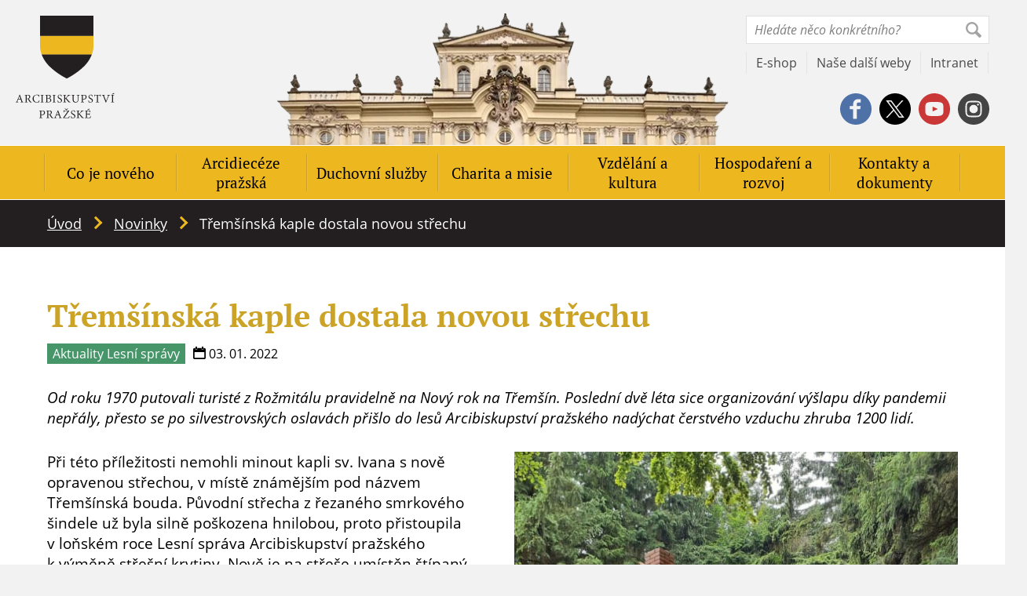

--- FILE ---
content_type: text/html; charset=UTF-8
request_url: https://apha.cz/novinky/tremsinska-kaple-dostala-novou-strechu/
body_size: 26303
content:
<!DOCTYPE html>
<html id="document" class=" no-js" lang="cs-CZ" prefix="og: https://ogp.me/ns#">
	<head>
		<meta charset="UTF-8">

		<meta name="viewport" content="width=device-width, minimum-scale=1, initial-scale=1, viewport-fit=cover">
		<meta name="author" content="Apha | https://apha.cz">

		<link rel="apple-touch-icon" sizes="180x180" href="https://apha.cz/wp-content/themes/ds-prime/apple-touch-icon.png">
		<link rel="icon" type="image/png" sizes="32x32" href="https://apha.cz/wp-content/themes/ds-prime/favicon-32x32.png">
		<link rel="icon" type="image/png" sizes="16x16" href="https://apha.cz/wp-content/themes/ds-prime/favicon-16x16.png">
		<link rel="mask-icon" href="https://apha.cz/wp-content/themes/ds-prime/safari-pinned-tab.svg">
		<meta name="msapplication-TileColor" content="#ffffff">
		<meta name="theme-color" content="#ffffff">

		
            <link rel="preload" as="font" type="font/woff2" href="https://apha.cz/wp-content/themes/ds-prime/assets/font/pt-serif/pt-serif-v12-latin-ext-700.woff2" crossorigin="crossorigin">
            <link rel="preload" as="font" type="font/woff2" href="https://apha.cz/wp-content/themes/ds-prime/assets/font/pt-serif/pt-serif-v12-latin-ext-regular.woff2" crossorigin="crossorigin">
            <link rel="preload" as="font" type="font/woff2" href="https://apha.cz/wp-content/themes/ds-prime/assets/font/open-sans/open-sans-v18-latin-ext-700.woff2" crossorigin="crossorigin">
            <link rel="preload" as="font" type="font/woff2" href="https://apha.cz/wp-content/themes/ds-prime/assets/font/open-sans/open-sans-v18-latin-ext-700italic.woff2" crossorigin="crossorigin">
            <link rel="preload" as="font" type="font/woff2" href="https://apha.cz/wp-content/themes/ds-prime/assets/font/open-sans/open-sans-v18-latin-ext-italic.woff2" crossorigin="crossorigin">
            <link rel="preload" as="font" type="font/woff2" href="https://apha.cz/wp-content/themes/ds-prime/assets/font/open-sans/open-sans-v18-latin-ext-regular.woff2" crossorigin="crossorigin">
        <script>document.documentElement.classList.remove("no-js");</script><script>window.MSInputMethodContext && document.documentMode && document.write('<script data-minify="1" src="https://apha.cz/wp-content/cache/min/1/wp-content/themes/ds-prime/assets/js/libs/ie11CustomProperties.js?ver=1767104094" data-rocket-defer defer><\x2fscript>');</script><link href="https://res.cloudinary.com" rel="preconnect" crossorigin>	<style>img:is([sizes="auto" i], [sizes^="auto," i]) { contain-intrinsic-size: 3000px 1500px }</style>
	<link rel="alternate" hreflang="cs" href="https://apha.cz/novinky/tremsinska-kaple-dostala-novou-strechu/" />
<link rel="alternate" hreflang="x-default" href="https://apha.cz/novinky/tremsinska-kaple-dostala-novou-strechu/" />

<!-- Optimalizace pro vyhledávače podle Rank Math - https://rankmath.com/ -->
<title>Třemšínská kaple dostala novou střechu &ndash; Apha</title>
<meta name="description" content="Třemšínská kaple sv. Ivana, zvaná také Třemšínská bouda, dostala novou střechu."/>
<meta name="robots" content="follow, index, max-snippet:-1, max-video-preview:-1, max-image-preview:large"/>
<link rel="canonical" href="https://apha.cz/novinky/tremsinska-kaple-dostala-novou-strechu/" />
<meta property="og:locale" content="cs_CZ" />
<meta property="og:type" content="article" />
<meta property="og:title" content="Třemšínská kaple dostala novou střechu &ndash; Apha" />
<meta property="og:description" content="Třemšínská kaple sv. Ivana, zvaná také Třemšínská bouda, dostala novou střechu." />
<meta property="og:url" content="https://apha.cz/novinky/tremsinska-kaple-dostala-novou-strechu/" />
<meta property="og:site_name" content="Apha" />
<meta property="og:updated_time" content="2022-01-21T10:33:33+01:00" />
<meta property="og:image" content="https://apha.cz/wp-content/uploads/2022/01/foto1-web-1.jpg" />
<meta property="og:image:secure_url" content="https://apha.cz/wp-content/uploads/2022/01/foto1-web-1.jpg" />
<meta property="og:image:width" content="768" />
<meta property="og:image:height" content="512" />
<meta property="og:image:alt" content="Foto1-web-1" />
<meta property="og:image:type" content="image/jpeg" />
<meta name="twitter:card" content="summary_large_image" />
<meta name="twitter:title" content="Třemšínská kaple dostala novou střechu &ndash; Apha" />
<meta name="twitter:description" content="Třemšínská kaple sv. Ivana, zvaná také Třemšínská bouda, dostala novou střechu." />
<meta name="twitter:image" content="https://apha.cz/wp-content/uploads/2022/01/foto1-web-1.jpg" />
<script type="application/ld+json" class="rank-math-schema">{"@context":"https://schema.org","@graph":[{"@type":"BreadcrumbList","@id":"https://apha.cz/novinky/tremsinska-kaple-dostala-novou-strechu/#breadcrumb","itemListElement":[{"@type":"ListItem","position":"1","item":{"@id":"/","name":"\u00davod"}},{"@type":"ListItem","position":"2","item":{"@id":"https://apha.cz/novinky/","name":"Novinky"}},{"@type":"ListItem","position":"3","item":{"@id":"https://apha.cz/novinky/tremsinska-kaple-dostala-novou-strechu/","name":"T\u0159em\u0161\u00ednsk\u00e1 kaple dostala novou st\u0159echu"}}]}]}</script>
<!-- /Rank Math WordPress SEO plugin -->

<link rel="alternate" type="application/rss+xml" title="Apha &raquo; RSS zdroj" href="https://apha.cz/feed/" />
<link rel="alternate" type="application/rss+xml" title="Apha &raquo; RSS komentářů" href="https://apha.cz/comments/feed/" />
<style id='classic-theme-styles-inline-css'>
/*! This file is auto-generated */
.wp-block-button__link{color:#fff;background-color:#32373c;border-radius:9999px;box-shadow:none;text-decoration:none;padding:calc(.667em + 2px) calc(1.333em + 2px);font-size:1.125em}.wp-block-file__button{background:#32373c;color:#fff;text-decoration:none}
</style>
<link rel='stylesheet' id='laita-columns-style-css' href='https://apha.cz/wp-content/mu-plugins/block-columns/assets/columns-frontend.css?ver=05b43e831f8096345bf85fe11669503e' />
<style id='global-styles-inline-css'>
:root{--wp--preset--aspect-ratio--square: 1;--wp--preset--aspect-ratio--4-3: 4/3;--wp--preset--aspect-ratio--3-4: 3/4;--wp--preset--aspect-ratio--3-2: 3/2;--wp--preset--aspect-ratio--2-3: 2/3;--wp--preset--aspect-ratio--16-9: 16/9;--wp--preset--aspect-ratio--9-16: 9/16;--wp--preset--color--black: #000000;--wp--preset--color--cyan-bluish-gray: #abb8c3;--wp--preset--color--white: #ffffff;--wp--preset--color--pale-pink: #f78da7;--wp--preset--color--vivid-red: #cf2e2e;--wp--preset--color--luminous-vivid-orange: #ff6900;--wp--preset--color--luminous-vivid-amber: #fcb900;--wp--preset--color--light-green-cyan: #7bdcb5;--wp--preset--color--vivid-green-cyan: #00d084;--wp--preset--color--pale-cyan-blue: #8ed1fc;--wp--preset--color--vivid-cyan-blue: #0693e3;--wp--preset--color--vivid-purple: #9b51e0;--wp--preset--gradient--vivid-cyan-blue-to-vivid-purple: linear-gradient(135deg,rgba(6,147,227,1) 0%,rgb(155,81,224) 100%);--wp--preset--gradient--light-green-cyan-to-vivid-green-cyan: linear-gradient(135deg,rgb(122,220,180) 0%,rgb(0,208,130) 100%);--wp--preset--gradient--luminous-vivid-amber-to-luminous-vivid-orange: linear-gradient(135deg,rgba(252,185,0,1) 0%,rgba(255,105,0,1) 100%);--wp--preset--gradient--luminous-vivid-orange-to-vivid-red: linear-gradient(135deg,rgba(255,105,0,1) 0%,rgb(207,46,46) 100%);--wp--preset--gradient--very-light-gray-to-cyan-bluish-gray: linear-gradient(135deg,rgb(238,238,238) 0%,rgb(169,184,195) 100%);--wp--preset--gradient--cool-to-warm-spectrum: linear-gradient(135deg,rgb(74,234,220) 0%,rgb(151,120,209) 20%,rgb(207,42,186) 40%,rgb(238,44,130) 60%,rgb(251,105,98) 80%,rgb(254,248,76) 100%);--wp--preset--gradient--blush-light-purple: linear-gradient(135deg,rgb(255,206,236) 0%,rgb(152,150,240) 100%);--wp--preset--gradient--blush-bordeaux: linear-gradient(135deg,rgb(254,205,165) 0%,rgb(254,45,45) 50%,rgb(107,0,62) 100%);--wp--preset--gradient--luminous-dusk: linear-gradient(135deg,rgb(255,203,112) 0%,rgb(199,81,192) 50%,rgb(65,88,208) 100%);--wp--preset--gradient--pale-ocean: linear-gradient(135deg,rgb(255,245,203) 0%,rgb(182,227,212) 50%,rgb(51,167,181) 100%);--wp--preset--gradient--electric-grass: linear-gradient(135deg,rgb(202,248,128) 0%,rgb(113,206,126) 100%);--wp--preset--gradient--midnight: linear-gradient(135deg,rgb(2,3,129) 0%,rgb(40,116,252) 100%);--wp--preset--font-size--small: 13px;--wp--preset--font-size--medium: 20px;--wp--preset--font-size--large: 36px;--wp--preset--font-size--x-large: 42px;--wp--preset--spacing--20: 0.44rem;--wp--preset--spacing--30: 0.67rem;--wp--preset--spacing--40: 1rem;--wp--preset--spacing--50: 1.5rem;--wp--preset--spacing--60: 2.25rem;--wp--preset--spacing--70: 3.38rem;--wp--preset--spacing--80: 5.06rem;--wp--preset--shadow--natural: 6px 6px 9px rgba(0, 0, 0, 0.2);--wp--preset--shadow--deep: 12px 12px 50px rgba(0, 0, 0, 0.4);--wp--preset--shadow--sharp: 6px 6px 0px rgba(0, 0, 0, 0.2);--wp--preset--shadow--outlined: 6px 6px 0px -3px rgba(255, 255, 255, 1), 6px 6px rgba(0, 0, 0, 1);--wp--preset--shadow--crisp: 6px 6px 0px rgba(0, 0, 0, 1);}:where(.is-layout-flex){gap: 0.5em;}:where(.is-layout-grid){gap: 0.5em;}body .is-layout-flex{display: flex;}.is-layout-flex{flex-wrap: wrap;align-items: center;}.is-layout-flex > :is(*, div){margin: 0;}body .is-layout-grid{display: grid;}.is-layout-grid > :is(*, div){margin: 0;}:where(.wp-block-columns.is-layout-flex){gap: 2em;}:where(.wp-block-columns.is-layout-grid){gap: 2em;}:where(.wp-block-post-template.is-layout-flex){gap: 1.25em;}:where(.wp-block-post-template.is-layout-grid){gap: 1.25em;}.has-black-color{color: var(--wp--preset--color--black) !important;}.has-cyan-bluish-gray-color{color: var(--wp--preset--color--cyan-bluish-gray) !important;}.has-white-color{color: var(--wp--preset--color--white) !important;}.has-pale-pink-color{color: var(--wp--preset--color--pale-pink) !important;}.has-vivid-red-color{color: var(--wp--preset--color--vivid-red) !important;}.has-luminous-vivid-orange-color{color: var(--wp--preset--color--luminous-vivid-orange) !important;}.has-luminous-vivid-amber-color{color: var(--wp--preset--color--luminous-vivid-amber) !important;}.has-light-green-cyan-color{color: var(--wp--preset--color--light-green-cyan) !important;}.has-vivid-green-cyan-color{color: var(--wp--preset--color--vivid-green-cyan) !important;}.has-pale-cyan-blue-color{color: var(--wp--preset--color--pale-cyan-blue) !important;}.has-vivid-cyan-blue-color{color: var(--wp--preset--color--vivid-cyan-blue) !important;}.has-vivid-purple-color{color: var(--wp--preset--color--vivid-purple) !important;}.has-black-background-color{background-color: var(--wp--preset--color--black) !important;}.has-cyan-bluish-gray-background-color{background-color: var(--wp--preset--color--cyan-bluish-gray) !important;}.has-white-background-color{background-color: var(--wp--preset--color--white) !important;}.has-pale-pink-background-color{background-color: var(--wp--preset--color--pale-pink) !important;}.has-vivid-red-background-color{background-color: var(--wp--preset--color--vivid-red) !important;}.has-luminous-vivid-orange-background-color{background-color: var(--wp--preset--color--luminous-vivid-orange) !important;}.has-luminous-vivid-amber-background-color{background-color: var(--wp--preset--color--luminous-vivid-amber) !important;}.has-light-green-cyan-background-color{background-color: var(--wp--preset--color--light-green-cyan) !important;}.has-vivid-green-cyan-background-color{background-color: var(--wp--preset--color--vivid-green-cyan) !important;}.has-pale-cyan-blue-background-color{background-color: var(--wp--preset--color--pale-cyan-blue) !important;}.has-vivid-cyan-blue-background-color{background-color: var(--wp--preset--color--vivid-cyan-blue) !important;}.has-vivid-purple-background-color{background-color: var(--wp--preset--color--vivid-purple) !important;}.has-black-border-color{border-color: var(--wp--preset--color--black) !important;}.has-cyan-bluish-gray-border-color{border-color: var(--wp--preset--color--cyan-bluish-gray) !important;}.has-white-border-color{border-color: var(--wp--preset--color--white) !important;}.has-pale-pink-border-color{border-color: var(--wp--preset--color--pale-pink) !important;}.has-vivid-red-border-color{border-color: var(--wp--preset--color--vivid-red) !important;}.has-luminous-vivid-orange-border-color{border-color: var(--wp--preset--color--luminous-vivid-orange) !important;}.has-luminous-vivid-amber-border-color{border-color: var(--wp--preset--color--luminous-vivid-amber) !important;}.has-light-green-cyan-border-color{border-color: var(--wp--preset--color--light-green-cyan) !important;}.has-vivid-green-cyan-border-color{border-color: var(--wp--preset--color--vivid-green-cyan) !important;}.has-pale-cyan-blue-border-color{border-color: var(--wp--preset--color--pale-cyan-blue) !important;}.has-vivid-cyan-blue-border-color{border-color: var(--wp--preset--color--vivid-cyan-blue) !important;}.has-vivid-purple-border-color{border-color: var(--wp--preset--color--vivid-purple) !important;}.has-vivid-cyan-blue-to-vivid-purple-gradient-background{background: var(--wp--preset--gradient--vivid-cyan-blue-to-vivid-purple) !important;}.has-light-green-cyan-to-vivid-green-cyan-gradient-background{background: var(--wp--preset--gradient--light-green-cyan-to-vivid-green-cyan) !important;}.has-luminous-vivid-amber-to-luminous-vivid-orange-gradient-background{background: var(--wp--preset--gradient--luminous-vivid-amber-to-luminous-vivid-orange) !important;}.has-luminous-vivid-orange-to-vivid-red-gradient-background{background: var(--wp--preset--gradient--luminous-vivid-orange-to-vivid-red) !important;}.has-very-light-gray-to-cyan-bluish-gray-gradient-background{background: var(--wp--preset--gradient--very-light-gray-to-cyan-bluish-gray) !important;}.has-cool-to-warm-spectrum-gradient-background{background: var(--wp--preset--gradient--cool-to-warm-spectrum) !important;}.has-blush-light-purple-gradient-background{background: var(--wp--preset--gradient--blush-light-purple) !important;}.has-blush-bordeaux-gradient-background{background: var(--wp--preset--gradient--blush-bordeaux) !important;}.has-luminous-dusk-gradient-background{background: var(--wp--preset--gradient--luminous-dusk) !important;}.has-pale-ocean-gradient-background{background: var(--wp--preset--gradient--pale-ocean) !important;}.has-electric-grass-gradient-background{background: var(--wp--preset--gradient--electric-grass) !important;}.has-midnight-gradient-background{background: var(--wp--preset--gradient--midnight) !important;}.has-small-font-size{font-size: var(--wp--preset--font-size--small) !important;}.has-medium-font-size{font-size: var(--wp--preset--font-size--medium) !important;}.has-large-font-size{font-size: var(--wp--preset--font-size--large) !important;}.has-x-large-font-size{font-size: var(--wp--preset--font-size--x-large) !important;}
:where(.wp-block-post-template.is-layout-flex){gap: 1.25em;}:where(.wp-block-post-template.is-layout-grid){gap: 1.25em;}
:where(.wp-block-columns.is-layout-flex){gap: 2em;}:where(.wp-block-columns.is-layout-grid){gap: 2em;}
:root :where(.wp-block-pullquote){font-size: 1.5em;line-height: 1.6;}
</style>
<link rel='stylesheet' id='cmplz-general-css' href='https://apha.cz/wp-content/plugins/complianz-gdpr/assets/css/cookieblocker.min.css?ver=1764083903' />
<link data-minify="1" rel='stylesheet' id='dsprime_blocks-css' href='https://apha.cz/wp-content/cache/min/1/wp-content/themes/ds-prime/blocks/assets/css/blocks.css?ver=1769609017' />
<link data-minify="1" rel='stylesheet' id='dsprime_paragraph-css' href='https://apha.cz/wp-content/cache/min/1/wp-content/themes/ds-prime/blocks/templates/paragraph/paragraph.css?ver=1769609017' />
<link rel='stylesheet' id='dsprime_normalize-css' href='https://apha.cz/wp-content/themes/ds-prime/assets/css/libs/normalize.min.css' />
<link data-minify="1" rel='stylesheet' id='dsprime_variables-css' href='https://apha.cz/wp-content/cache/min/1/wp-content/themes/ds-prime/assets/css/variables.css?ver=1769609017' />
<link data-minify="1" rel='stylesheet' id='dsprime_fonts-css' href='https://apha.cz/wp-content/cache/min/1/wp-content/themes/ds-prime/assets/css/fonts.css?ver=1769609017' />
<link data-minify="1" rel='stylesheet' id='dsprime_general-css' href='https://apha.cz/wp-content/cache/min/1/wp-content/themes/ds-prime/assets/css/general.css?ver=1769609017' />
<link data-minify="1" rel='stylesheet' id='dsprime_header-css' href='https://apha.cz/wp-content/cache/min/1/wp-content/themes/ds-prime/assets/css/header.css?ver=1769609017' />
<link data-minify="1" rel='stylesheet' id='dsprime_breadcrumbs-css' href='https://apha.cz/wp-content/cache/min/1/wp-content/themes/ds-prime/assets/css/breadcrumbs.css?ver=1769609017' />
<link data-minify="1" rel='stylesheet' id='dsprime_singles-css' href='https://apha.cz/wp-content/cache/min/1/wp-content/themes/ds-prime/assets/css/singles.css?ver=1769609025' />
<link data-minify="1" rel='stylesheet' id='dsprime_archives-css' href='https://apha.cz/wp-content/cache/min/1/wp-content/themes/ds-prime/assets/css/archives.css?ver=1769609017' />
<link data-minify="1" rel='stylesheet' id='dsprime_footer-css' href='https://apha.cz/wp-content/cache/min/1/wp-content/themes/ds-prime/assets/css/footer.css?ver=1769609017' />
<link data-minify="1" rel='stylesheet' id='dsprime_extra-css' href='https://apha.cz/wp-content/cache/min/1/wp-content/themes/ds-prime/assets/css/extra.css?ver=1769609017' />
<script src="https://apha.cz/wp-content/themes/ds-prime/assets/js/libs/jquery.min.js" id="jquery-js" data-rocket-defer defer></script>
			<style>.cmplz-hidden {
					display: none !important;
				}</style><meta name="generator" content="Elementor 3.33.2; features: additional_custom_breakpoints; settings: css_print_method-external, google_font-enabled, font_display-auto">
			<style>
				.e-con.e-parent:nth-of-type(n+4):not(.e-lazyloaded):not(.e-no-lazyload),
				.e-con.e-parent:nth-of-type(n+4):not(.e-lazyloaded):not(.e-no-lazyload) * {
					background-image: none !important;
				}
				@media screen and (max-height: 1024px) {
					.e-con.e-parent:nth-of-type(n+3):not(.e-lazyloaded):not(.e-no-lazyload),
					.e-con.e-parent:nth-of-type(n+3):not(.e-lazyloaded):not(.e-no-lazyload) * {
						background-image: none !important;
					}
				}
				@media screen and (max-height: 640px) {
					.e-con.e-parent:nth-of-type(n+2):not(.e-lazyloaded):not(.e-no-lazyload),
					.e-con.e-parent:nth-of-type(n+2):not(.e-lazyloaded):not(.e-no-lazyload) * {
						background-image: none !important;
					}
				}
			</style>
			<script>window.dzsvg_settings= {dzsvg_site_url: "https://apha.cz/",version: "12.25",ajax_url: "https://apha.cz/wp-admin/admin-ajax.php",deeplink_str: "the-video", debug_mode:"off", merge_social_into_one:"off"}; window.dzsvg_site_url="https://apha.cz";window.dzsvg_plugin_url="https://apha.cz/wp-content/plugins/dzs-videogallery/";</script><noscript><style id="rocket-lazyload-nojs-css">.rll-youtube-player, [data-lazy-src]{display:none !important;}</style></noscript><!-- Google Tag Manager -->

<script>(function(w,d,s,l,i){w[l]=w[l]||[];w[l].push({'gtm.start':

new Date().getTime(),event:'gtm.js'});var f=d.getElementsByTagName(s)[0],

j=d.createElement(s),dl=l!='dataLayer'?'&l='+l:'';j.async=true;j.src=

'https://www.googletagmanager.com/gtm.js?id='+i+dl;f.parentNode.insertBefore(j,f);

})(window,document,'script','dataLayer','GTM-5GWT74');</script>

<!-- End Google Tag Manager -->

<meta name="facebook-domain-verification" content="no75mpdftba00fkjpa1ts0xe3soa5y" />	<meta name="generator" content="WP Rocket 3.20.1.2" data-wpr-features="wpr_defer_js wpr_minify_js wpr_lazyload_iframes wpr_minify_css wpr_preload_links wpr_desktop" /></head>

	<body class="wp-singular news-template-default single single-news postid-9665 wp-embed-responsive wp-theme-ds-prime web-lang-cs elementor-default elementor-kit-7072">
		<!-- Google Tag Manager (noscript) -->

<noscript><iframe src="https://www.googletagmanager.com/ns.html?id=GTM-5GWT74"

height="0" width="0" style="display:none;visibility:hidden"></iframe></noscript>

<!-- End Google Tag Manager (noscript) -->
		<div data-rocket-location-hash="5cf559cf6e5aa730ae89cd625e361990" class="cotainer container_website">
			<header data-rocket-location-hash="47466ce77bc147fda75180113efa59e7" role="banner">
				<div data-rocket-location-hash="e9286bca70b273e9f0ab058d532e1d86" class="row row_justify-space">
					<div class="logo">
						
						<a href="https://apha.cz">
							
							<img src="https://res.cloudinary.com/aphacz/w_126,h_131,c_fill,q_auto:best,f_auto/apha.cz/2020/10/logo-prazske-arcibiskupstvi-1.png" width="126" height="131" title="Apha" alt="logo-prazske-arcibiskupstvi" />

							Apha						</a>           

											</div>

					<div class="tools">
	<div class="tools__multi row row_justify-end">
						<div class="languages">
														<button class="lang-btn lang-cs js-lang-show" role="button" aria-label="Show/close available languages">
										<img src="https://apha.cz/wp-content/uploads/flags/cz.svg" alt="language-flag-cs">

										cs									</button>
													
					<nav class="lang-box" role="navigation" aria-label="Language selection">
						<ul class="lang-list">
																	<li class="lang-item lang-item-cs lang-item-active">
											<a href="#">
												<img src="https://apha.cz/wp-content/uploads/flags/cz.svg" alt="language-flag-cs">

												cs											</a>
										</li>
																			<li class="lang-item lang-item-en ">
											<a href="https://apha.cz/en/">
												<img src="https://apha.cz/wp-content/uploads/flags/gb.svg" alt="language-flag-en">

												en											</a>
										</li>
															</ul>
					</nav>
				</div>
			
		<a class="search-link" href="https://apha.cz?s">
			<svg aria-hidden="true" xmlns="http://www.w3.org/2000/svg" viewBox="0 0 300 300" class="icon">
				<path fill="currentColor" d="M300 265.5c.8 4-.6 7.8-4.2 11.4L278 294.7c-3.6 3.6-7.8 5.3-12.7 5.3-4.9 0-9.2-1.8-12.7-5.3l-72.2-72.2c-18.2 10.6-38 15.9-59.2 15.9s-41.4-5.7-60.4-17.1C42.5 210.5 28 196 17.1 177.7 5.7 158.7 0 138.6 0 117.3c0-21.3 5.3-41 16-59.2C26.3 40.4 40.4 26.4 58.1 16c18.2-10.7 38-16 59.2-16 21.3 0 41.4 5.7 60.4 17.1C196 28 210.5 42.6 221.4 60.8c11.4 19 17.1 39.1 17.1 60.4 0 22.6-5.7 42.8-17.1 60.8l71.8 71.8c3.8 3.7 6 7.6 6.8 11.7zM48 159.1c8 13.2 18.5 23.7 31.5 31.5 13 7.8 26.9 11.8 41.6 11.8s28.2-3.7 40.6-11c12.4-7.4 22.3-17.2 29.6-29.6 7.3-12.4 11-25.9 11-40.6 0-14.7-3.9-28.5-11.8-41.6-7.8-13-18.4-23.5-31.5-31.5s-27.1-12-41.8-12-28.2 3.7-40.6 11C64.2 54.5 54.3 64.3 47 76.7c-7.3 12.4-11 25.9-11 40.6.1 14.7 4.1 28.7 12 41.8z"/>
			</svg>
		</a>

		<form method="get" class="search-form" action="https://apha.cz" role="search" aria-label="site">
			<input type="search" placeholder="Hledáte něco konkrétního?" value="" name="s">

			<div class="search-form__submit">
				<input type="submit" value="Ok">

				<svg aria-hidden="true" xmlns="http://www.w3.org/2000/svg" viewBox="0 0 300 300" class="icon">
					<path fill="currentColor" d="M300 265.5c.8 4-.6 7.8-4.2 11.4L278 294.7c-3.6 3.6-7.8 5.3-12.7 5.3-4.9 0-9.2-1.8-12.7-5.3l-72.2-72.2c-18.2 10.6-38 15.9-59.2 15.9s-41.4-5.7-60.4-17.1C42.5 210.5 28 196 17.1 177.7 5.7 158.7 0 138.6 0 117.3c0-21.3 5.3-41 16-59.2C26.3 40.4 40.4 26.4 58.1 16c18.2-10.7 38-16 59.2-16 21.3 0 41.4 5.7 60.4 17.1C196 28 210.5 42.6 221.4 60.8c11.4 19 17.1 39.1 17.1 60.4 0 22.6-5.7 42.8-17.1 60.8l71.8 71.8c3.8 3.7 6 7.6 6.8 11.7zM48 159.1c8 13.2 18.5 23.7 31.5 31.5 13 7.8 26.9 11.8 41.6 11.8s28.2-3.7 40.6-11c12.4-7.4 22.3-17.2 29.6-29.6 7.3-12.4 11-25.9 11-40.6 0-14.7-3.9-28.5-11.8-41.6-7.8-13-18.4-23.5-31.5-31.5s-27.1-12-41.8-12-28.2 3.7-40.6 11C64.2 54.5 54.3 64.3 47 76.7c-7.3 12.4-11 25.9-11 40.6.1 14.7 4.1 28.7 12 41.8z"/>
				</svg>
			</div>
		</form>
	</div>
	    
	<nav class="tools__links row">
							<a href="https://eshop.apha.cz/" target="_blank">E-shop</a>
									<a href="https://apha.cz/nase-dalsi-weby/" >Naše další weby</a>
									<a href="https://in.apha.cz/prihlasit" target="_blank">Intranet</a>
					</nav>

	<div class="tools__socials social-icons">
		<div class="row row_justify-end row_align-center">
									<a class="socials-item_fb" href="https://www.facebook.com/arcibiskupstvi" target="_blank" rel="nofollow noopener noreferrer">
							<!-- svg facebook -->
							<svg class="icon" aria-hidden="true" focusable="false" xmlns="http://www.w3.org/2000/svg" viewBox="0 0 300 300">
								<path fill="currentColor" d="M279.6 74.4c-13.4-22.6-31.4-40.6-54-54C202.4 6.8 177.2 0 150 0c-27.2 0-52.4 6.8-75.6 20.4-22.6 13.4-40.6 31.4-54 54C6.8 97.6 0 122.8 0 150c0 27.2 6.8 52.4 20.4 75.6 13.4 22.6 31.4 40.6 54 54C97.6 293.2 122.8 300 150 300c27.2 0 52.4-6.8 75.6-20.4 22.6-13.4 40.6-31.4 54-54 13.6-23.2 20.4-48.4 20.4-75.6 0-27.2-6.8-52.4-20.4-75.6zm-82.2 14.3h-29.8c-1.9 0-3.7 1-5.2 3.1s-2.3 4.6-2.3 7.7V121h37.3l-5.8 30.6h-31.5V244h-35.6v-92.3H92.6V121h31.9v-18.2c0-13 4.1-24 12.4-33.1 8.3-9.1 18.5-13.7 30.6-13.7h29.8v32.7z"/>
							</svg>
						</a>
											<a class="socials-item_tw" href="https://x.com/apha_cz" target="_blank" rel="nofollow noopener noreferrer">
							<!-- svg twitter -->
							<!--<svg class="icon" aria-hidden="true" focusable="false" xmlns="http://www.w3.org/2000/svg" viewBox="0 0 300 300">
								<path fill="currentColor" d="M225.6 20.6c22.7 13.1 40.6 31 53.8 53.7C293.1 97.7 300 122.9 300 150s-6.9 52.3-20.6 75.6c-13.1 22.7-31 40.6-53.8 53.8-23.3 13.7-48.5 20.6-75.6 20.6-27.1 0-52.3-6.9-75.6-20.6-22.7-13.1-40.6-31-53.8-53.8C6.9 202.3 0 177.1 0 150c0-27.1 6.9-52.3 20.6-75.6 13.1-22.7 31-40.6 53.8-53.7C97.7 6.9 122.9 0 150 0c27.1 0 52.3 6.9 75.6 20.6zM245 95.5c-6.3 3.2-13.5 5.2-21.4 5.9 8.2-5 13.8-11.9 16.7-20.6-6.9 4-14.8 7-23.8 9.1C209 82 200 78 189.3 78s-19.7 3.6-27 10.9c-7.3 7.3-10.9 16.1-10.9 26.4 0 2.9.4 5.8 1.2 8.7-15.3-.8-29.8-4.6-43.2-11.5-13.5-6.9-24.9-16.1-34.1-27.8-3.4 6.1-5.2 12.4-5.2 18.8 0 6.5 1.5 12.4 4.6 17.9 3 5.4 7.1 9.9 12.1 13.3-6.1 0-11.8-1.4-17.1-4.4v.4c0 9 2.8 16.9 8.5 23.8 5.7 6.9 12.9 11.1 21.6 12.7-2.9 1.1-6.2 1.6-9.9 1.6-1.6 0-4-.3-7.1-.8 2.4 7.7 6.8 13.9 13.3 18.6 6.5 4.8 13.8 7.3 22 7.5-14 10.6-29.6 15.9-46.8 15.9-4 0-6.9-.1-8.7-.4 17.2 11.1 36.4 16.7 57.5 16.7 22 0 41.4-5.5 58.3-16.7 15.3-10 27.4-23.5 36.1-40.5 8.2-15.9 12.3-32.4 12.3-49.6 0-1.6-.1-3.2-.4-4.8 7.4-4.8 13.6-11.3 18.6-19.2z"/>
							</svg>-->
							<svg class="icon" aria-hidden="true" focusable="false" xmlns="http://www.w3.org/2000/svg" viewBox="0 0 300 300">
								<g>
									<polygon points="85.8,79.6 191.1,220.5 215.1,220.5 109.6,79.6 	"/>
									<path fill="currentColor" d="M279.6,74.4c-13.4-22.6-31.4-40.6-54-54C202.4,6.8,177.2,0,150,0S97.6,6.8,74.4,20.4c-22.6,13.4-40.6,31.4-54,54
										C6.8,97.6,0,122.8,0,150c0,27.2,6.8,52.4,20.4,75.6c13.4,22.6,31.4,40.6,54,54C97.6,293.2,122.8,300,150,300s52.4-6.8,75.6-20.4
										c22.6-13.4,40.6-31.4,54-54c13.6-23.2,20.4-48.4,20.4-75.6S293.2,97.6,279.6,74.4z M185.6,231.7l-48.1-64.2l-59.4,64.2H62.7
										l68-73.3L63.2,68.3h52.2l44.1,59.1l54.8-59.1h15.1l-63.1,68.2l71.1,95.2H185.6z"/>
								</g>
							</svg>
						</a>
											<a class="socials-item_yt" href="https://www.youtube.com/channel/UC5UIzwsmhU0PhcpPBpeO8vA" target="_blank" rel="nofollow noopener noreferrer">
							<!-- svg youtube -->
							<svg class="icon" aria-hidden="true" focusable="false" xmlns="http://www.w3.org/2000/svg" viewBox="0 0 300 300">
								<path fill="currentColor" d="M177.7 147.2l-38.8-18.3c-1.9-.7-3.3-.6-4.5.2-1.2.8-1.7 2.1-1.7 4V167c0 1.9.6 3.2 1.7 4 1.2.8 2.7.9 4.5.2l38.8-18.3c1.8-.7 2.8-1.6 2.8-2.8 0-1.3-1-2.2-2.8-2.9z"/>
								
								<path fill="currentColor" d="M279.6 74.4c-13.4-22.6-31.4-40.6-54-54C202.4 6.8 177.2 0 150 0c-27.2 0-52.4 6.8-75.6 20.4-22.6 13.4-40.6 31.4-54 54C6.8 97.6 0 122.8 0 150c0 27.2 6.8 52.4 20.4 75.6 13.4 22.6 31.4 40.6 54 54C97.6 293.2 122.8 300 150 300c27.2 0 52.4-6.8 75.6-20.4 22.6-13.4 40.6-31.4 54-54 13.6-23.2 20.4-48.4 20.4-75.6 0-27.2-6.8-52.4-20.4-75.6zm-44.4 111.3c-1.6 9.5-5 16.4-10.2 20.8-5.2 4.4-13.7 7.4-25.4 9-10.4 1.4-26.9 2.1-49.5 2.1s-39.1-.7-49.5-2.1c-11.8-1.6-20.3-4.6-25.4-9-5.2-4.4-8.6-11.3-10.2-20.8-.9-6.5-1.4-18.3-1.4-35.7 0-17.3.5-29.2 1.4-35.7 1.6-9.5 5-16.4 10.2-20.8 5.2-4.4 13.7-7.4 25.4-9 10.4-1.4 26.9-2.1 49.5-2.1s39.1.7 49.5 2.1c11.8 1.6 20.3 4.6 25.4 9 5.2 4.4 8.6 11.3 10.2 20.8.9 6.5 1.4 18.3 1.4 35.7-.1 17.3-.5 29.2-1.4 35.7z"/>
							</svg>
						</a>
											<a class="socials-item_ig" href="https://www.instagram.com/arcidieceze/" target="_blank" rel="nofollow noopener noreferrer">
							<!-- svg instagram -->
							<svg class="icon" aria-hidden="true" focusable="false" xmlns="http://www.w3.org/2000/svg" viewBox="0 0 300 300">
								<path fill="currentColor" d="M225.6 20.4c22.6 13.4 40.6 31.4 54 54C293.2 97.6 300 122.8 300 150c0 27.2-6.8 52.4-20.4 75.6-13.4 22.6-31.4 40.6-54 54-23.2 13.6-48.4 20.4-75.6 20.4-27.2 0-52.4-6.8-75.6-20.4-22.6-13.4-40.6-31.4-54-54C6.8 202.4 0 177.2 0 150c0-27.2 6.8-52.4 20.4-75.6 13.4-22.6 31.4-40.6 54-54C97.6 6.8 122.8 0 150 0c27.2 0 52.4 6.8 75.6 20.4zM228 150c0-16-.1-26.7-.3-32.1 0-6.6-1.2-13-3.6-19.2-2-5.2-5-9.8-9-13.8s-8.6-7-13.8-9c-6.2-2.4-12.6-3.6-19.2-3.6-5.4-.2-16.1-.3-32.1-.3s-26.7.1-32.1.3c-6.6 0-13 1.2-19.2 3.6-5.2 2-9.8 5-13.8 9s-7 8.6-9 13.8c-2.4 6.2-3.6 12.6-3.6 19.2-.2 5.4-.3 16.1-.3 32.1s.1 26.7.3 32.1c0 6.6 1.2 13 3.6 19.2 2 5.2 5 9.8 9 13.8s8.6 7 13.8 9c6.2 2.4 12.6 3.6 19.2 3.6 5.4.2 16.1.3 32.1.3s26.7-.1 32.1-.3c6.6 0 13-1.2 19.2-3.6 5.2-2 9.8-5 13.8-9s7-8.6 9-13.8c2.4-6.2 3.6-12.6 3.6-19.2.2-5.4.3-16.1.3-32.1zm-14.4-31.5c.4 10.8.6 21.3.6 31.5s-.2 20.7-.6 31.5c0 5-.9 9.9-2.7 14.7-1.4 3.4-3.4 6.3-5.9 8.9-2.5 2.5-5.5 4.5-8.9 5.9-4.8 1.8-9.8 2.7-15 2.8-5.2.1-15.6.2-31.2.2s-26 0-31.2-.2c-5.2-.1-10.2-1-15-2.8-3.4-1.4-6.4-3.4-8.9-5.9-2.5-2.5-4.5-5.4-5.9-8.9-1.8-4.8-2.8-9.8-2.8-15-.1-5.2-.2-15.6-.2-31.2s0-26 .2-31.2c.1-5.2 1-10.2 2.8-15 1.4-3.4 3.3-6.3 5.9-8.9 2.5-2.5 5.4-4.4 8.9-5.9 4.8-1.8 9.7-2.7 14.7-2.7 10.8-.4 21.3-.6 31.5-.6s20.7.2 31.5.6c5 0 9.9.9 14.7 2.7 3.4 1.4 6.3 3.4 8.9 5.9 2.5 2.5 4.4 5.5 5.9 8.9 1.8 4.8 2.7 9.7 2.7 14.7zm-43.5 66.3c6.2-3.6 11.1-8.5 14.7-14.7 3.6-6.2 5.4-12.9 5.4-20.1s-1.8-13.9-5.4-20.1c-3.6-6.2-8.5-11.1-14.7-14.7-6.2-3.6-12.9-5.4-20.1-5.4-7.2 0-13.9 1.8-20.1 5.4-6.2 3.6-11.1 8.5-14.7 14.7-3.6 6.2-5.4 12.9-5.4 20.1s1.8 13.9 5.4 20.1c3.6 6.2 8.5 11.1 14.7 14.7 6.2 3.6 12.9 5.4 20.1 5.4 7.2 0 13.9-1.8 20.1-5.4zm28.2-69.9c1.8-1.8 2.7-4 2.7-6.6 0-2.6-.9-4.8-2.7-6.6-1.8-1.8-4-2.7-6.6-2.7-2.6 0-4.8.9-6.6 2.7-1.8 1.8-2.7 4-2.7 6.6 0 2.6.9 4.8 2.7 6.6 1.8 1.8 4 2.7 6.6 2.7 2.6 0 4.8-.9 6.6-2.7z"/>
							</svg>
						</a>
							</div>
	</div>
</div>
					<img class="lazyload header__background" src="https://res.cloudinary.com/aphacz/w_582,c_fill,q_auto:eco,f_auto/apha.cz/2020/12/budova.png" alt="Budova" width="582" height="171">
				</div>

				<div class="nav-wrapper">
    <button class="nav-btn js-nav-show" role="button" aria-label="show/close navigation">Menu<span></span>
    </button>

    <nav class="nav_main js-nav-hidden" role="navigation" aria-label="Main navigation">
        
        <script type="application/ld+json">
            {
                "@context":"https://schema.org",
                "@type": ["ItemList", "SiteNavigationElement"],
                "@id": "https://apha.cz/#nav",
                "url": "https://apha.cz",
                "itemListElement": [
                                                        {
                                        "@type": "WebPage",
                                        "position": 1,
                                        "name": "Co je nového",
                                        "url": ""
                                    }
                                ,                                    {
                                        "@type": "WebPage",
                                        "position": 2,
                                        "name": "Všechny novinky",
                                        "url": "/novinky/"
                                    }
                                ,                                    {
                                        "@type": "WebPage",
                                        "position": 3,
                                        "name": "Kalendář akcí",
                                        "url": "/akce/"
                                    }
                                ,                                    {
                                        "@type": "WebPage",
                                        "position": 4,
                                        "name": "Významné události",
                                        "url": "/novinky/?category=vyznamne-udalosti"
                                    }
                                ,                                    {
                                        "@type": "WebPage",
                                        "position": 5,
                                        "name": "Arcidiecéze pražská",
                                        "url": "https://apha.cz/arcidieceze-prazska/"
                                    }
                                ,                                    {
                                        "@type": "WebPage",
                                        "position": 6,
                                        "name": "Arcibiskup",
                                        "url": "https://apha.cz/arcidieceze-prazska/arcibiskup/"
                                    }
                                ,                                    {
                                        "@type": "WebPage",
                                        "position": 7,
                                        "name": "Biskupové",
                                        "url": "https://apha.cz/arcidieceze-prazska/biskupove/"
                                    }
                                ,                                    {
                                        "@type": "WebPage",
                                        "position": 8,
                                        "name": "Arcibiskupství",
                                        "url": "https://apha.cz/arcidieceze-prazska/arcibiskupstvi/"
                                    }
                                ,                                    {
                                        "@type": "WebPage",
                                        "position": 9,
                                        "name": "Církevní soud",
                                        "url": "https://apha.cz/arcidieceze-prazska/cirkevni-soud/"
                                    }
                                ,                                    {
                                        "@type": "WebPage",
                                        "position": 10,
                                        "name": "Poradní orgány",
                                        "url": "https://apha.cz/poradni-organy/"
                                    }
                                ,                                    {
                                        "@type": "WebPage",
                                        "position": 11,
                                        "name": "Kapituly",
                                        "url": "https://apha.cz/arcidieceze-prazska/kapituly/"
                                    }
                                ,                                    {
                                        "@type": "WebPage",
                                        "position": 12,
                                        "name": "Vikariáty a farnosti",
                                        "url": "https://apha.cz/arcidieceze-prazska/vikariaty-a-farnosti/"
                                    }
                                ,                                    {
                                        "@type": "WebPage",
                                        "position": 13,
                                        "name": "Katedrála",
                                        "url": "https://www.katedralasvatehovita.cz/"
                                    }
                                ,                                    {
                                        "@type": "WebPage",
                                        "position": 14,
                                        "name": "Mapa arcidiecéze",
                                        "url": "https://apha.cz/arcidieceze-prazska/mapa-arcidieceze/"
                                    }
                                ,                                    {
                                        "@type": "WebPage",
                                        "position": 15,
                                        "name": "Řeholní řády a komunity",
                                        "url": "https://www.rehole.cz/"
                                    }
                                ,                                    {
                                        "@type": "WebPage",
                                        "position": 16,
                                        "name": "Církevní hnutí",
                                        "url": "https://www.pastorace.cz/tematicke-texty/zatim-netrideny-seznam-jednotlivych-hnuti"
                                    }
                                ,                                    {
                                        "@type": "WebPage",
                                        "position": 17,
                                        "name": "Poutní místa",
                                        "url": "https://apha.cz/arcidieceze-prazska/poutni-mista/"
                                    }
                                ,                                    {
                                        "@type": "WebPage",
                                        "position": 18,
                                        "name": "Duchovní služby",
                                        "url": "https://apha.cz/duchovni-sluzby/"
                                    }
                                ,                                    {
                                        "@type": "WebPage",
                                        "position": 19,
                                        "name": "Potřebuji kněze",
                                        "url": "https://apha.cz/duchovni-sluzby/potrebuji-kneze/"
                                    }
                                ,                                    {
                                        "@type": "WebPage",
                                        "position": 20,
                                        "name": "Najít bohoslužbu",
                                        "url": "https://apha.cz/https://bohosluzby.apha.cz/#;50.08312;14.41748;15;obec,%20%20kostel%20...;30"
                                    }
                                ,                                    {
                                        "@type": "WebPage",
                                        "position": 21,
                                        "name": "Křty a svatby",
                                        "url": "https://apha.cz/duchovni-sluzby/krty-a-svatby/"
                                    }
                                ,                                    {
                                        "@type": "WebPage",
                                        "position": 22,
                                        "name": "Chci ke zpovědi",
                                        "url": "https://apha.cz/duchovni-sluzby/chci-ke-zpovedi/"
                                    }
                                ,                                    {
                                        "@type": "WebPage",
                                        "position": 23,
                                        "name": "Katolický pohřeb",
                                        "url": "https://apha.cz/duchovni-sluzby/katolicky-pohreb/"
                                    }
                                ,                                    {
                                        "@type": "WebPage",
                                        "position": 24,
                                        "name": "Pro rodinu",
                                        "url": "https://apha.cz/duchovni-sluzby/pro-rodinu/"
                                    }
                                ,                                    {
                                        "@type": "WebPage",
                                        "position": 25,
                                        "name": "Katecheze",
                                        "url": "https://katechete.apha.cz/"
                                    }
                                ,                                    {
                                        "@type": "WebPage",
                                        "position": 26,
                                        "name": "Ministranti",
                                        "url": "https://apha.cz/duchovni-sluzby/ministranti/"
                                    }
                                ,                                    {
                                        "@type": "WebPage",
                                        "position": 27,
                                        "name": "Pastorační středisko",
                                        "url": "https://pastorace.apha.cz/"
                                    }
                                ,                                    {
                                        "@type": "WebPage",
                                        "position": 28,
                                        "name": "Centrum mládeže",
                                        "url": "https://adcm.cz/"
                                    }
                                ,                                    {
                                        "@type": "WebPage",
                                        "position": 29,
                                        "name": "Pastorace povolání",
                                        "url": "https://www.pastorace.cz/clanky/pastorace-povolani-v-cr"
                                    }
                                ,                                    {
                                        "@type": "WebPage",
                                        "position": 30,
                                        "name": "Poradny",
                                        "url": "https://apha.cz/duchovni-sluzby/poradny/"
                                    }
                                ,                                    {
                                        "@type": "WebPage",
                                        "position": 31,
                                        "name": "Nemocniční kaplani",
                                        "url": "https://apha.cz/duchovni-sluzby/nemocnicni-kaplani/"
                                    }
                                ,                                    {
                                        "@type": "WebPage",
                                        "position": 32,
                                        "name": "Služby v kostele",
                                        "url": "https://apha.cz/duchovni-sluzby/o-kostelich/"
                                    }
                                ,                                    {
                                        "@type": "WebPage",
                                        "position": 33,
                                        "name": "Charita a misie",
                                        "url": "https://apha.cz/charita-a-missie/"
                                    }
                                ,                                    {
                                        "@type": "WebPage",
                                        "position": 34,
                                        "name": "Potřebuji pomoct",
                                        "url": "https://apha.cz/charita-a-missie/potrebuji-pomoct/"
                                    }
                                ,                                    {
                                        "@type": "WebPage",
                                        "position": 35,
                                        "name": "Chci pomáhat",
                                        "url": "https://apha.cz/charita-a-missie/chci-pomahat/"
                                    }
                                ,                                    {
                                        "@type": "WebPage",
                                        "position": 36,
                                        "name": "Arcidiecézní charita",
                                        "url": "https://praha.charita.cz/"
                                    }
                                ,                                    {
                                        "@type": "WebPage",
                                        "position": 37,
                                        "name": "Charity ve farnostech",
                                        "url": "https://apha.cz/charita-a-missie/charity-ve-farnostech/"
                                    }
                                ,                                    {
                                        "@type": "WebPage",
                                        "position": 38,
                                        "name": "Hospice",
                                        "url": "https://apha.cz/charita-a-missie/hospice/"
                                    }
                                ,                                    {
                                        "@type": "WebPage",
                                        "position": 39,
                                        "name": "Likvidace lepry",
                                        "url": "https://www.lepra.cz/"
                                    }
                                ,                                    {
                                        "@type": "WebPage",
                                        "position": 40,
                                        "name": "Misijní díla",
                                        "url": "https://apha.cz/charita-a-missie/misijni-dila/"
                                    }
                                ,                                    {
                                        "@type": "WebPage",
                                        "position": 41,
                                        "name": "Vzdělání a kultura",
                                        "url": "https://apha.cz/vzdelani-a-kultura/"
                                    }
                                ,                                    {
                                        "@type": "WebPage",
                                        "position": 42,
                                        "name": "Pro zájemce o studium",
                                        "url": "https://apha.cz/vzdelani-a-kultura/pro-zajemce-o-studium/"
                                    }
                                ,                                    {
                                        "@type": "WebPage",
                                        "position": 43,
                                        "name": "Poděkujme ženám",
                                        "url": "https://apha.cz/?page_id=5460"
                                    }
                                ,                                    {
                                        "@type": "WebPage",
                                        "position": 44,
                                        "name": "Církevní školy",
                                        "url": "https://apha.cz/vzdelani-a-kultura/cirkevni-skoly/"
                                    }
                                ,                                    {
                                        "@type": "WebPage",
                                        "position": 45,
                                        "name": "Den církevního školství 2021",
                                        "url": "https://apha.cz/den-cirkevniho-skolstvi/"
                                    }
                                ,                                    {
                                        "@type": "WebPage",
                                        "position": 46,
                                        "name": "Celoživotní vzdělávání na církevních školách",
                                        "url": "https://apha.cz/vzdelani-a-kultura/cirkevni-skoly/celozivotni-vzdelavani-na-cirkevnich-skolach/"
                                    }
                                ,                                    {
                                        "@type": "WebPage",
                                        "position": 47,
                                        "name": "Teologický konvikt",
                                        "url": "https://apha.cz/vzdelani-a-kultura/teologicky-konvikt/"
                                    }
                                ,                                    {
                                        "@type": "WebPage",
                                        "position": 48,
                                        "name": "Teologická fakulta UK",
                                        "url": "https://www.ktf.cuni.cz/KTF-5.html"
                                    }
                                ,                                    {
                                        "@type": "WebPage",
                                        "position": 49,
                                        "name": "Seminář Praha",
                                        "url": "https://apha.cz/vzdelani-a-kultura/seminar-praha/"
                                    }
                                ,                                    {
                                        "@type": "WebPage",
                                        "position": 50,
                                        "name": "Seminář Nepomucenum",
                                        "url": "http://www.nepomucenum.it/"
                                    }
                                ,                                    {
                                        "@type": "WebPage",
                                        "position": 51,
                                        "name": "Pedagogické centrum",
                                        "url": "https://www.vychova-hodnoty.cz/"
                                    }
                                ,                                    {
                                        "@type": "WebPage",
                                        "position": 52,
                                        "name": "Liturgie",
                                        "url": "https://www.liturgie.cz/"
                                    }
                                ,                                    {
                                        "@type": "WebPage",
                                        "position": 53,
                                        "name": "Liturgický institut",
                                        "url": "http://www.liturgie.cz/skola-liturgiky"
                                    }
                                ,                                    {
                                        "@type": "WebPage",
                                        "position": 54,
                                        "name": "Hospodaření a rozvoj",
                                        "url": "https://apha.cz/hospodareni-a-rozvoj/"
                                    }
                                ,                                    {
                                        "@type": "WebPage",
                                        "position": 55,
                                        "name": "XPlace - naše bydlení",
                                        "url": "https://www.xplace.cz/"
                                    }
                                ,                                    {
                                        "@type": "WebPage",
                                        "position": 56,
                                        "name": "Penzion Panský dům Rožmitál",
                                        "url": "https://panskydumrozmital.cz/"
                                    }
                                ,                                    {
                                        "@type": "WebPage",
                                        "position": 57,
                                        "name": "Stavte s námi novou školu",
                                        "url": "https://apha.cz/hospodareni-a-rozvoj/stavte-s-nami-novou-skolu/"
                                    }
                                ,                                    {
                                        "@type": "WebPage",
                                        "position": 58,
                                        "name": "Svatovítské varhany",
                                        "url": "https://apha.cz/hospodareni-a-rozvoj/svatovitske-varhany/"
                                    }
                                ,                                    {
                                        "@type": "WebPage",
                                        "position": 59,
                                        "name": "Lesní správa",
                                        "url": "https://apha.cz/hospodareni-a-rozvoj/lesni-sprava/"
                                    }
                                ,                                    {
                                        "@type": "WebPage",
                                        "position": 60,
                                        "name": "Památková péče",
                                        "url": "https://apha.cz/hospodareni-a-rozvoj/pamatkova-pece/"
                                    }
                                ,                                    {
                                        "@type": "WebPage",
                                        "position": 61,
                                        "name": "Stavební odbor",
                                        "url": "https://apha.cz/hospodareni-a-rozvoj/stavebni-odbor/"
                                    }
                                ,                                    {
                                        "@type": "WebPage",
                                        "position": 62,
                                        "name": "Správa nemovitostí",
                                        "url": "https://apha.cz/hospodareni-a-rozvoj/sprava-nemovitosti/"
                                    }
                                ,                                    {
                                        "@type": "WebPage",
                                        "position": 63,
                                        "name": "Nabídky pronájmu",
                                        "url": "https://apha.cz/hospodareni-a-rozvoj/nabidky-pronajmu/"
                                    }
                                ,                                    {
                                        "@type": "WebPage",
                                        "position": 64,
                                        "name": "Nabídky prodeje",
                                        "url": "https://apha.cz/hospodareni-a-rozvoj/nabidky-prodeje/"
                                    }
                                ,                                    {
                                        "@type": "WebPage",
                                        "position": 65,
                                        "name": "Odpovědné hospodaření",
                                        "url": "https://apha.cz/hospodareni-a-rozvoj/odpovedne-hospodareni/"
                                    }
                                ,                                    {
                                        "@type": "WebPage",
                                        "position": 66,
                                        "name": "Volná místa",
                                        "url": "https://apha.cz/hospodareni-a-rozvoj/volna-mista/"
                                    }
                                ,                                    {
                                        "@type": "WebPage",
                                        "position": 67,
                                        "name": "Kontakty a dokumenty",
                                        "url": ""
                                    }
                                ,                                    {
                                        "@type": "WebPage",
                                        "position": 68,
                                        "name": "Kontakt na kněze",
                                        "url": "https://katalog.apha.cz/web/osoby"
                                    }
                                ,                                    {
                                        "@type": "WebPage",
                                        "position": 69,
                                        "name": "Kontakty na zaměstnance",
                                        "url": "https://apha.cz/kontakty-a-dokumenty/kontakty-na-zamestnance/"
                                    }
                                ,                                    {
                                        "@type": "WebPage",
                                        "position": 70,
                                        "name": "Fakturační údaje",
                                        "url": "https://apha.cz/kontakty-a-dokumenty/fakturacni-udaje/"
                                    }
                                ,                                    {
                                        "@type": "WebPage",
                                        "position": 71,
                                        "name": "Pro média",
                                        "url": "https://apha.cz/kontakty-a-dokumenty/pro-media/"
                                    }
                                ,                                    {
                                        "@type": "WebPage",
                                        "position": 72,
                                        "name": "Fotogalerie",
                                        "url": "https://www.clovekavira.cz/detail-galerie/2c53090e-1a22-49d2-9cb9-00bbcd150179"
                                    }
                                ,                                    {
                                        "@type": "WebPage",
                                        "position": 73,
                                        "name": "Dokumenty",
                                        "url": "https://apha.cz/kontakty-a-dokumenty/dokumenty/"
                                    }
                                ,                                    {
                                        "@type": "WebPage",
                                        "position": 74,
                                        "name": "Zpravodaj arcidiecéze",
                                        "url": "https://apha.cz/kontakty-a-dokumenty/zpravodaj-arcidieceze/"
                                    }
                                ,                                    {
                                        "@type": "WebPage",
                                        "position": 75,
                                        "name": "Ochrana nezletilých",
                                        "url": "https://www.ochrananezletilych.cz/"
                                    }
                                ,                                    {
                                        "@type": "WebPage",
                                        "position": 76,
                                        "name": "Ochrana osobních údajů",
                                        "url": "https://apha.cz/informace-o-zpracovani-osobnich-udaju/"
                                    }
                                ,                                    {
                                        "@type": "WebPage",
                                        "position": 77,
                                        "name": "Ochrana oznamovatelů",
                                        "url": "https://apha.cz/ochrana-oznamovatelu/"
                                    }
                                                ]
            }
        </script>
        
        <ul id="menu-hlavni-menu" class="main-menu row row_justify-center row_align-stretch"><li id="menu-item-1125" class="menu-item menu-item-type-custom menu-item-object-custom menu-item-has-children menu-item-1125"><a>Co je nového</a><button class="sub-show js-sub-show"><svg aria-hidden="true" xmlns="http://www.w3.org/2000/svg" viewBox="0 0 300 300"><path fill="currentColor" d="M7.7 70.9c5.9-5.9 12.4-8.9 19.7-9.1 7.3-.2 14.3 2.9 21.3 9.1l101.1 97.4 101.1-97.4c6.9-6.2 14-9.2 21.3-9.1 7.2.2 13.7 3.2 19.4 9.1 5.7 5.9 8.6 13 8.6 21.2s-2.8 15.2-8.3 20.7c-4.2 4.5-25.7 25.2-64.8 62.2l-57 54.4c-2.4 2.8-5.5 4.9-9.1 6.5-3.6 1.5-7.3 2.3-11.1 2.3-7.6 0-14.3-2.9-20.2-8.8l-57-54.4C34 138 12.4 117.3 7.9 112.8c-5.5-5.5-8.3-12.4-8.3-20.7s2.6-15.4 8.1-21.2z"/></svg></button>
<ul class="sub-menu">
	<li id="menu-item-1009" class="menu-item menu-item-type-custom menu-item-object-custom menu-item-1009"><a href="/novinky/">Všechny novinky</a><button class="sub-show js-sub-show"><svg aria-hidden="true" xmlns="http://www.w3.org/2000/svg" viewBox="0 0 300 300"><path fill="currentColor" d="M7.7 70.9c5.9-5.9 12.4-8.9 19.7-9.1 7.3-.2 14.3 2.9 21.3 9.1l101.1 97.4 101.1-97.4c6.9-6.2 14-9.2 21.3-9.1 7.2.2 13.7 3.2 19.4 9.1 5.7 5.9 8.6 13 8.6 21.2s-2.8 15.2-8.3 20.7c-4.2 4.5-25.7 25.2-64.8 62.2l-57 54.4c-2.4 2.8-5.5 4.9-9.1 6.5-3.6 1.5-7.3 2.3-11.1 2.3-7.6 0-14.3-2.9-20.2-8.8l-57-54.4C34 138 12.4 117.3 7.9 112.8c-5.5-5.5-8.3-12.4-8.3-20.7s2.6-15.4 8.1-21.2z"/></svg></button></li>
	<li id="menu-item-1010" class="menu-item menu-item-type-custom menu-item-object-custom menu-item-1010"><a href="/akce/">Kalendář akcí</a><button class="sub-show js-sub-show"><svg aria-hidden="true" xmlns="http://www.w3.org/2000/svg" viewBox="0 0 300 300"><path fill="currentColor" d="M7.7 70.9c5.9-5.9 12.4-8.9 19.7-9.1 7.3-.2 14.3 2.9 21.3 9.1l101.1 97.4 101.1-97.4c6.9-6.2 14-9.2 21.3-9.1 7.2.2 13.7 3.2 19.4 9.1 5.7 5.9 8.6 13 8.6 21.2s-2.8 15.2-8.3 20.7c-4.2 4.5-25.7 25.2-64.8 62.2l-57 54.4c-2.4 2.8-5.5 4.9-9.1 6.5-3.6 1.5-7.3 2.3-11.1 2.3-7.6 0-14.3-2.9-20.2-8.8l-57-54.4C34 138 12.4 117.3 7.9 112.8c-5.5-5.5-8.3-12.4-8.3-20.7s2.6-15.4 8.1-21.2z"/></svg></button></li>
	<li id="menu-item-1013" class="menu-item menu-item-type-custom menu-item-object-custom menu-item-1013"><a href="/novinky/?category=vyznamne-udalosti">Významné události</a><button class="sub-show js-sub-show"><svg aria-hidden="true" xmlns="http://www.w3.org/2000/svg" viewBox="0 0 300 300"><path fill="currentColor" d="M7.7 70.9c5.9-5.9 12.4-8.9 19.7-9.1 7.3-.2 14.3 2.9 21.3 9.1l101.1 97.4 101.1-97.4c6.9-6.2 14-9.2 21.3-9.1 7.2.2 13.7 3.2 19.4 9.1 5.7 5.9 8.6 13 8.6 21.2s-2.8 15.2-8.3 20.7c-4.2 4.5-25.7 25.2-64.8 62.2l-57 54.4c-2.4 2.8-5.5 4.9-9.1 6.5-3.6 1.5-7.3 2.3-11.1 2.3-7.6 0-14.3-2.9-20.2-8.8l-57-54.4C34 138 12.4 117.3 7.9 112.8c-5.5-5.5-8.3-12.4-8.3-20.7s2.6-15.4 8.1-21.2z"/></svg></button></li>
</ul>
</li>
<li id="menu-item-178" class="menu-item menu-item-type-post_type menu-item-object-page menu-item-has-children menu-item-178"><a href="https://apha.cz/arcidieceze-prazska/">Arcidiecéze pražská</a><button class="sub-show js-sub-show"><svg aria-hidden="true" xmlns="http://www.w3.org/2000/svg" viewBox="0 0 300 300"><path fill="currentColor" d="M7.7 70.9c5.9-5.9 12.4-8.9 19.7-9.1 7.3-.2 14.3 2.9 21.3 9.1l101.1 97.4 101.1-97.4c6.9-6.2 14-9.2 21.3-9.1 7.2.2 13.7 3.2 19.4 9.1 5.7 5.9 8.6 13 8.6 21.2s-2.8 15.2-8.3 20.7c-4.2 4.5-25.7 25.2-64.8 62.2l-57 54.4c-2.4 2.8-5.5 4.9-9.1 6.5-3.6 1.5-7.3 2.3-11.1 2.3-7.6 0-14.3-2.9-20.2-8.8l-57-54.4C34 138 12.4 117.3 7.9 112.8c-5.5-5.5-8.3-12.4-8.3-20.7s2.6-15.4 8.1-21.2z"/></svg></button>
<ul class="sub-menu">
	<li id="menu-item-640" class="menu-item menu-item-type-post_type menu-item-object-page menu-item-640"><a href="https://apha.cz/arcidieceze-prazska/arcibiskup/">Arcibiskup</a><button class="sub-show js-sub-show"><svg aria-hidden="true" xmlns="http://www.w3.org/2000/svg" viewBox="0 0 300 300"><path fill="currentColor" d="M7.7 70.9c5.9-5.9 12.4-8.9 19.7-9.1 7.3-.2 14.3 2.9 21.3 9.1l101.1 97.4 101.1-97.4c6.9-6.2 14-9.2 21.3-9.1 7.2.2 13.7 3.2 19.4 9.1 5.7 5.9 8.6 13 8.6 21.2s-2.8 15.2-8.3 20.7c-4.2 4.5-25.7 25.2-64.8 62.2l-57 54.4c-2.4 2.8-5.5 4.9-9.1 6.5-3.6 1.5-7.3 2.3-11.1 2.3-7.6 0-14.3-2.9-20.2-8.8l-57-54.4C34 138 12.4 117.3 7.9 112.8c-5.5-5.5-8.3-12.4-8.3-20.7s2.6-15.4 8.1-21.2z"/></svg></button></li>
	<li id="menu-item-642" class="menu-item menu-item-type-post_type menu-item-object-page menu-item-642"><a href="https://apha.cz/arcidieceze-prazska/biskupove/">Biskupové</a><button class="sub-show js-sub-show"><svg aria-hidden="true" xmlns="http://www.w3.org/2000/svg" viewBox="0 0 300 300"><path fill="currentColor" d="M7.7 70.9c5.9-5.9 12.4-8.9 19.7-9.1 7.3-.2 14.3 2.9 21.3 9.1l101.1 97.4 101.1-97.4c6.9-6.2 14-9.2 21.3-9.1 7.2.2 13.7 3.2 19.4 9.1 5.7 5.9 8.6 13 8.6 21.2s-2.8 15.2-8.3 20.7c-4.2 4.5-25.7 25.2-64.8 62.2l-57 54.4c-2.4 2.8-5.5 4.9-9.1 6.5-3.6 1.5-7.3 2.3-11.1 2.3-7.6 0-14.3-2.9-20.2-8.8l-57-54.4C34 138 12.4 117.3 7.9 112.8c-5.5-5.5-8.3-12.4-8.3-20.7s2.6-15.4 8.1-21.2z"/></svg></button></li>
	<li id="menu-item-641" class="menu-item menu-item-type-post_type menu-item-object-page menu-item-641"><a href="https://apha.cz/arcidieceze-prazska/arcibiskupstvi/">Arcibiskupství</a><button class="sub-show js-sub-show"><svg aria-hidden="true" xmlns="http://www.w3.org/2000/svg" viewBox="0 0 300 300"><path fill="currentColor" d="M7.7 70.9c5.9-5.9 12.4-8.9 19.7-9.1 7.3-.2 14.3 2.9 21.3 9.1l101.1 97.4 101.1-97.4c6.9-6.2 14-9.2 21.3-9.1 7.2.2 13.7 3.2 19.4 9.1 5.7 5.9 8.6 13 8.6 21.2s-2.8 15.2-8.3 20.7c-4.2 4.5-25.7 25.2-64.8 62.2l-57 54.4c-2.4 2.8-5.5 4.9-9.1 6.5-3.6 1.5-7.3 2.3-11.1 2.3-7.6 0-14.3-2.9-20.2-8.8l-57-54.4C34 138 12.4 117.3 7.9 112.8c-5.5-5.5-8.3-12.4-8.3-20.7s2.6-15.4 8.1-21.2z"/></svg></button></li>
	<li id="menu-item-644" class="menu-item menu-item-type-post_type menu-item-object-page menu-item-644"><a href="https://apha.cz/arcidieceze-prazska/cirkevni-soud/">Církevní soud</a><button class="sub-show js-sub-show"><svg aria-hidden="true" xmlns="http://www.w3.org/2000/svg" viewBox="0 0 300 300"><path fill="currentColor" d="M7.7 70.9c5.9-5.9 12.4-8.9 19.7-9.1 7.3-.2 14.3 2.9 21.3 9.1l101.1 97.4 101.1-97.4c6.9-6.2 14-9.2 21.3-9.1 7.2.2 13.7 3.2 19.4 9.1 5.7 5.9 8.6 13 8.6 21.2s-2.8 15.2-8.3 20.7c-4.2 4.5-25.7 25.2-64.8 62.2l-57 54.4c-2.4 2.8-5.5 4.9-9.1 6.5-3.6 1.5-7.3 2.3-11.1 2.3-7.6 0-14.3-2.9-20.2-8.8l-57-54.4C34 138 12.4 117.3 7.9 112.8c-5.5-5.5-8.3-12.4-8.3-20.7s2.6-15.4 8.1-21.2z"/></svg></button></li>
	<li id="menu-item-18629" class="menu-item menu-item-type-post_type menu-item-object-page menu-item-18629"><a href="https://apha.cz/poradni-organy/">Poradní orgány</a><button class="sub-show js-sub-show"><svg aria-hidden="true" xmlns="http://www.w3.org/2000/svg" viewBox="0 0 300 300"><path fill="currentColor" d="M7.7 70.9c5.9-5.9 12.4-8.9 19.7-9.1 7.3-.2 14.3 2.9 21.3 9.1l101.1 97.4 101.1-97.4c6.9-6.2 14-9.2 21.3-9.1 7.2.2 13.7 3.2 19.4 9.1 5.7 5.9 8.6 13 8.6 21.2s-2.8 15.2-8.3 20.7c-4.2 4.5-25.7 25.2-64.8 62.2l-57 54.4c-2.4 2.8-5.5 4.9-9.1 6.5-3.6 1.5-7.3 2.3-11.1 2.3-7.6 0-14.3-2.9-20.2-8.8l-57-54.4C34 138 12.4 117.3 7.9 112.8c-5.5-5.5-8.3-12.4-8.3-20.7s2.6-15.4 8.1-21.2z"/></svg></button></li>
	<li id="menu-item-645" class="menu-item menu-item-type-post_type menu-item-object-page menu-item-645"><a href="https://apha.cz/arcidieceze-prazska/kapituly/">Kapituly</a><button class="sub-show js-sub-show"><svg aria-hidden="true" xmlns="http://www.w3.org/2000/svg" viewBox="0 0 300 300"><path fill="currentColor" d="M7.7 70.9c5.9-5.9 12.4-8.9 19.7-9.1 7.3-.2 14.3 2.9 21.3 9.1l101.1 97.4 101.1-97.4c6.9-6.2 14-9.2 21.3-9.1 7.2.2 13.7 3.2 19.4 9.1 5.7 5.9 8.6 13 8.6 21.2s-2.8 15.2-8.3 20.7c-4.2 4.5-25.7 25.2-64.8 62.2l-57 54.4c-2.4 2.8-5.5 4.9-9.1 6.5-3.6 1.5-7.3 2.3-11.1 2.3-7.6 0-14.3-2.9-20.2-8.8l-57-54.4C34 138 12.4 117.3 7.9 112.8c-5.5-5.5-8.3-12.4-8.3-20.7s2.6-15.4 8.1-21.2z"/></svg></button></li>
	<li id="menu-item-650" class="menu-item menu-item-type-post_type menu-item-object-page menu-item-650"><a href="https://apha.cz/arcidieceze-prazska/vikariaty-a-farnosti/">Vikariáty a farnosti</a><button class="sub-show js-sub-show"><svg aria-hidden="true" xmlns="http://www.w3.org/2000/svg" viewBox="0 0 300 300"><path fill="currentColor" d="M7.7 70.9c5.9-5.9 12.4-8.9 19.7-9.1 7.3-.2 14.3 2.9 21.3 9.1l101.1 97.4 101.1-97.4c6.9-6.2 14-9.2 21.3-9.1 7.2.2 13.7 3.2 19.4 9.1 5.7 5.9 8.6 13 8.6 21.2s-2.8 15.2-8.3 20.7c-4.2 4.5-25.7 25.2-64.8 62.2l-57 54.4c-2.4 2.8-5.5 4.9-9.1 6.5-3.6 1.5-7.3 2.3-11.1 2.3-7.6 0-14.3-2.9-20.2-8.8l-57-54.4C34 138 12.4 117.3 7.9 112.8c-5.5-5.5-8.3-12.4-8.3-20.7s2.6-15.4 8.1-21.2z"/></svg></button></li>
	<li id="menu-item-2813" class="menu-item menu-item-type-custom menu-item-object-custom menu-item-2813"><a target="_blank" href="https://www.katedralasvatehovita.cz/">Katedrála</a><button class="sub-show js-sub-show"><svg aria-hidden="true" xmlns="http://www.w3.org/2000/svg" viewBox="0 0 300 300"><path fill="currentColor" d="M7.7 70.9c5.9-5.9 12.4-8.9 19.7-9.1 7.3-.2 14.3 2.9 21.3 9.1l101.1 97.4 101.1-97.4c6.9-6.2 14-9.2 21.3-9.1 7.2.2 13.7 3.2 19.4 9.1 5.7 5.9 8.6 13 8.6 21.2s-2.8 15.2-8.3 20.7c-4.2 4.5-25.7 25.2-64.8 62.2l-57 54.4c-2.4 2.8-5.5 4.9-9.1 6.5-3.6 1.5-7.3 2.3-11.1 2.3-7.6 0-14.3-2.9-20.2-8.8l-57-54.4C34 138 12.4 117.3 7.9 112.8c-5.5-5.5-8.3-12.4-8.3-20.7s2.6-15.4 8.1-21.2z"/></svg></button></li>
	<li id="menu-item-647" class="menu-item menu-item-type-post_type menu-item-object-page menu-item-647"><a href="https://apha.cz/arcidieceze-prazska/mapa-arcidieceze/">Mapa arcidiecéze</a><button class="sub-show js-sub-show"><svg aria-hidden="true" xmlns="http://www.w3.org/2000/svg" viewBox="0 0 300 300"><path fill="currentColor" d="M7.7 70.9c5.9-5.9 12.4-8.9 19.7-9.1 7.3-.2 14.3 2.9 21.3 9.1l101.1 97.4 101.1-97.4c6.9-6.2 14-9.2 21.3-9.1 7.2.2 13.7 3.2 19.4 9.1 5.7 5.9 8.6 13 8.6 21.2s-2.8 15.2-8.3 20.7c-4.2 4.5-25.7 25.2-64.8 62.2l-57 54.4c-2.4 2.8-5.5 4.9-9.1 6.5-3.6 1.5-7.3 2.3-11.1 2.3-7.6 0-14.3-2.9-20.2-8.8l-57-54.4C34 138 12.4 117.3 7.9 112.8c-5.5-5.5-8.3-12.4-8.3-20.7s2.6-15.4 8.1-21.2z"/></svg></button></li>
	<li id="menu-item-2812" class="menu-item menu-item-type-custom menu-item-object-custom menu-item-2812"><a target="_blank" href="https://www.rehole.cz/">Řeholní řády a komunity</a><button class="sub-show js-sub-show"><svg aria-hidden="true" xmlns="http://www.w3.org/2000/svg" viewBox="0 0 300 300"><path fill="currentColor" d="M7.7 70.9c5.9-5.9 12.4-8.9 19.7-9.1 7.3-.2 14.3 2.9 21.3 9.1l101.1 97.4 101.1-97.4c6.9-6.2 14-9.2 21.3-9.1 7.2.2 13.7 3.2 19.4 9.1 5.7 5.9 8.6 13 8.6 21.2s-2.8 15.2-8.3 20.7c-4.2 4.5-25.7 25.2-64.8 62.2l-57 54.4c-2.4 2.8-5.5 4.9-9.1 6.5-3.6 1.5-7.3 2.3-11.1 2.3-7.6 0-14.3-2.9-20.2-8.8l-57-54.4C34 138 12.4 117.3 7.9 112.8c-5.5-5.5-8.3-12.4-8.3-20.7s2.6-15.4 8.1-21.2z"/></svg></button></li>
	<li id="menu-item-2985" class="menu-item menu-item-type-custom menu-item-object-custom menu-item-2985"><a target="_blank" href="https://www.pastorace.cz/tematicke-texty/zatim-netrideny-seznam-jednotlivych-hnuti">Církevní hnutí</a><button class="sub-show js-sub-show"><svg aria-hidden="true" xmlns="http://www.w3.org/2000/svg" viewBox="0 0 300 300"><path fill="currentColor" d="M7.7 70.9c5.9-5.9 12.4-8.9 19.7-9.1 7.3-.2 14.3 2.9 21.3 9.1l101.1 97.4 101.1-97.4c6.9-6.2 14-9.2 21.3-9.1 7.2.2 13.7 3.2 19.4 9.1 5.7 5.9 8.6 13 8.6 21.2s-2.8 15.2-8.3 20.7c-4.2 4.5-25.7 25.2-64.8 62.2l-57 54.4c-2.4 2.8-5.5 4.9-9.1 6.5-3.6 1.5-7.3 2.3-11.1 2.3-7.6 0-14.3-2.9-20.2-8.8l-57-54.4C34 138 12.4 117.3 7.9 112.8c-5.5-5.5-8.3-12.4-8.3-20.7s2.6-15.4 8.1-21.2z"/></svg></button></li>
	<li id="menu-item-648" class="menu-item menu-item-type-post_type menu-item-object-page menu-item-648"><a href="https://apha.cz/arcidieceze-prazska/poutni-mista/">Poutní místa</a><button class="sub-show js-sub-show"><svg aria-hidden="true" xmlns="http://www.w3.org/2000/svg" viewBox="0 0 300 300"><path fill="currentColor" d="M7.7 70.9c5.9-5.9 12.4-8.9 19.7-9.1 7.3-.2 14.3 2.9 21.3 9.1l101.1 97.4 101.1-97.4c6.9-6.2 14-9.2 21.3-9.1 7.2.2 13.7 3.2 19.4 9.1 5.7 5.9 8.6 13 8.6 21.2s-2.8 15.2-8.3 20.7c-4.2 4.5-25.7 25.2-64.8 62.2l-57 54.4c-2.4 2.8-5.5 4.9-9.1 6.5-3.6 1.5-7.3 2.3-11.1 2.3-7.6 0-14.3-2.9-20.2-8.8l-57-54.4C34 138 12.4 117.3 7.9 112.8c-5.5-5.5-8.3-12.4-8.3-20.7s2.6-15.4 8.1-21.2z"/></svg></button></li>
</ul>
</li>
<li id="menu-item-179" class="menu-item menu-item-type-post_type menu-item-object-page menu-item-has-children menu-item-179"><a href="https://apha.cz/duchovni-sluzby/">Duchovní služby</a><button class="sub-show js-sub-show"><svg aria-hidden="true" xmlns="http://www.w3.org/2000/svg" viewBox="0 0 300 300"><path fill="currentColor" d="M7.7 70.9c5.9-5.9 12.4-8.9 19.7-9.1 7.3-.2 14.3 2.9 21.3 9.1l101.1 97.4 101.1-97.4c6.9-6.2 14-9.2 21.3-9.1 7.2.2 13.7 3.2 19.4 9.1 5.7 5.9 8.6 13 8.6 21.2s-2.8 15.2-8.3 20.7c-4.2 4.5-25.7 25.2-64.8 62.2l-57 54.4c-2.4 2.8-5.5 4.9-9.1 6.5-3.6 1.5-7.3 2.3-11.1 2.3-7.6 0-14.3-2.9-20.2-8.8l-57-54.4C34 138 12.4 117.3 7.9 112.8c-5.5-5.5-8.3-12.4-8.3-20.7s2.6-15.4 8.1-21.2z"/></svg></button>
<ul class="sub-menu">
	<li id="menu-item-614" class="menu-item menu-item-type-post_type menu-item-object-page menu-item-614"><a href="https://apha.cz/duchovni-sluzby/potrebuji-kneze/">Potřebuji kněze</a><button class="sub-show js-sub-show"><svg aria-hidden="true" xmlns="http://www.w3.org/2000/svg" viewBox="0 0 300 300"><path fill="currentColor" d="M7.7 70.9c5.9-5.9 12.4-8.9 19.7-9.1 7.3-.2 14.3 2.9 21.3 9.1l101.1 97.4 101.1-97.4c6.9-6.2 14-9.2 21.3-9.1 7.2.2 13.7 3.2 19.4 9.1 5.7 5.9 8.6 13 8.6 21.2s-2.8 15.2-8.3 20.7c-4.2 4.5-25.7 25.2-64.8 62.2l-57 54.4c-2.4 2.8-5.5 4.9-9.1 6.5-3.6 1.5-7.3 2.3-11.1 2.3-7.6 0-14.3-2.9-20.2-8.8l-57-54.4C34 138 12.4 117.3 7.9 112.8c-5.5-5.5-8.3-12.4-8.3-20.7s2.6-15.4 8.1-21.2z"/></svg></button></li>
	<li id="menu-item-1209" class="menu-item menu-item-type-custom menu-item-object-custom menu-item-1209"><a target="_blank" href="https://bohosluzby.apha.cz/#;50.08312;14.41748;15;obec,%20%20kostel%20...;30">Najít bohoslužbu</a><button class="sub-show js-sub-show"><svg aria-hidden="true" xmlns="http://www.w3.org/2000/svg" viewBox="0 0 300 300"><path fill="currentColor" d="M7.7 70.9c5.9-5.9 12.4-8.9 19.7-9.1 7.3-.2 14.3 2.9 21.3 9.1l101.1 97.4 101.1-97.4c6.9-6.2 14-9.2 21.3-9.1 7.2.2 13.7 3.2 19.4 9.1 5.7 5.9 8.6 13 8.6 21.2s-2.8 15.2-8.3 20.7c-4.2 4.5-25.7 25.2-64.8 62.2l-57 54.4c-2.4 2.8-5.5 4.9-9.1 6.5-3.6 1.5-7.3 2.3-11.1 2.3-7.6 0-14.3-2.9-20.2-8.8l-57-54.4C34 138 12.4 117.3 7.9 112.8c-5.5-5.5-8.3-12.4-8.3-20.7s2.6-15.4 8.1-21.2z"/></svg></button></li>
	<li id="menu-item-607" class="menu-item menu-item-type-post_type menu-item-object-page menu-item-607"><a href="https://apha.cz/duchovni-sluzby/krty-a-svatby/">Křty a svatby</a><button class="sub-show js-sub-show"><svg aria-hidden="true" xmlns="http://www.w3.org/2000/svg" viewBox="0 0 300 300"><path fill="currentColor" d="M7.7 70.9c5.9-5.9 12.4-8.9 19.7-9.1 7.3-.2 14.3 2.9 21.3 9.1l101.1 97.4 101.1-97.4c6.9-6.2 14-9.2 21.3-9.1 7.2.2 13.7 3.2 19.4 9.1 5.7 5.9 8.6 13 8.6 21.2s-2.8 15.2-8.3 20.7c-4.2 4.5-25.7 25.2-64.8 62.2l-57 54.4c-2.4 2.8-5.5 4.9-9.1 6.5-3.6 1.5-7.3 2.3-11.1 2.3-7.6 0-14.3-2.9-20.2-8.8l-57-54.4C34 138 12.4 117.3 7.9 112.8c-5.5-5.5-8.3-12.4-8.3-20.7s2.6-15.4 8.1-21.2z"/></svg></button></li>
	<li id="menu-item-605" class="menu-item menu-item-type-post_type menu-item-object-page menu-item-605"><a href="https://apha.cz/duchovni-sluzby/chci-ke-zpovedi/">Chci ke zpovědi</a><button class="sub-show js-sub-show"><svg aria-hidden="true" xmlns="http://www.w3.org/2000/svg" viewBox="0 0 300 300"><path fill="currentColor" d="M7.7 70.9c5.9-5.9 12.4-8.9 19.7-9.1 7.3-.2 14.3 2.9 21.3 9.1l101.1 97.4 101.1-97.4c6.9-6.2 14-9.2 21.3-9.1 7.2.2 13.7 3.2 19.4 9.1 5.7 5.9 8.6 13 8.6 21.2s-2.8 15.2-8.3 20.7c-4.2 4.5-25.7 25.2-64.8 62.2l-57 54.4c-2.4 2.8-5.5 4.9-9.1 6.5-3.6 1.5-7.3 2.3-11.1 2.3-7.6 0-14.3-2.9-20.2-8.8l-57-54.4C34 138 12.4 117.3 7.9 112.8c-5.5-5.5-8.3-12.4-8.3-20.7s2.6-15.4 8.1-21.2z"/></svg></button></li>
	<li id="menu-item-2647" class="menu-item menu-item-type-post_type menu-item-object-page menu-item-2647"><a href="https://apha.cz/duchovni-sluzby/katolicky-pohreb/">Katolický pohřeb</a><button class="sub-show js-sub-show"><svg aria-hidden="true" xmlns="http://www.w3.org/2000/svg" viewBox="0 0 300 300"><path fill="currentColor" d="M7.7 70.9c5.9-5.9 12.4-8.9 19.7-9.1 7.3-.2 14.3 2.9 21.3 9.1l101.1 97.4 101.1-97.4c6.9-6.2 14-9.2 21.3-9.1 7.2.2 13.7 3.2 19.4 9.1 5.7 5.9 8.6 13 8.6 21.2s-2.8 15.2-8.3 20.7c-4.2 4.5-25.7 25.2-64.8 62.2l-57 54.4c-2.4 2.8-5.5 4.9-9.1 6.5-3.6 1.5-7.3 2.3-11.1 2.3-7.6 0-14.3-2.9-20.2-8.8l-57-54.4C34 138 12.4 117.3 7.9 112.8c-5.5-5.5-8.3-12.4-8.3-20.7s2.6-15.4 8.1-21.2z"/></svg></button></li>
	<li id="menu-item-3873" class="menu-item menu-item-type-post_type menu-item-object-page menu-item-3873"><a href="https://apha.cz/duchovni-sluzby/pro-rodinu/">Pro rodinu</a><button class="sub-show js-sub-show"><svg aria-hidden="true" xmlns="http://www.w3.org/2000/svg" viewBox="0 0 300 300"><path fill="currentColor" d="M7.7 70.9c5.9-5.9 12.4-8.9 19.7-9.1 7.3-.2 14.3 2.9 21.3 9.1l101.1 97.4 101.1-97.4c6.9-6.2 14-9.2 21.3-9.1 7.2.2 13.7 3.2 19.4 9.1 5.7 5.9 8.6 13 8.6 21.2s-2.8 15.2-8.3 20.7c-4.2 4.5-25.7 25.2-64.8 62.2l-57 54.4c-2.4 2.8-5.5 4.9-9.1 6.5-3.6 1.5-7.3 2.3-11.1 2.3-7.6 0-14.3-2.9-20.2-8.8l-57-54.4C34 138 12.4 117.3 7.9 112.8c-5.5-5.5-8.3-12.4-8.3-20.7s2.6-15.4 8.1-21.2z"/></svg></button></li>
	<li id="menu-item-3347" class="menu-item menu-item-type-custom menu-item-object-custom menu-item-3347"><a target="_blank" href="https://katechete.apha.cz/">Katecheze</a><button class="sub-show js-sub-show"><svg aria-hidden="true" xmlns="http://www.w3.org/2000/svg" viewBox="0 0 300 300"><path fill="currentColor" d="M7.7 70.9c5.9-5.9 12.4-8.9 19.7-9.1 7.3-.2 14.3 2.9 21.3 9.1l101.1 97.4 101.1-97.4c6.9-6.2 14-9.2 21.3-9.1 7.2.2 13.7 3.2 19.4 9.1 5.7 5.9 8.6 13 8.6 21.2s-2.8 15.2-8.3 20.7c-4.2 4.5-25.7 25.2-64.8 62.2l-57 54.4c-2.4 2.8-5.5 4.9-9.1 6.5-3.6 1.5-7.3 2.3-11.1 2.3-7.6 0-14.3-2.9-20.2-8.8l-57-54.4C34 138 12.4 117.3 7.9 112.8c-5.5-5.5-8.3-12.4-8.3-20.7s2.6-15.4 8.1-21.2z"/></svg></button></li>
	<li id="menu-item-608" class="menu-item menu-item-type-post_type menu-item-object-page menu-item-608"><a href="https://apha.cz/duchovni-sluzby/ministranti/">Ministranti</a><button class="sub-show js-sub-show"><svg aria-hidden="true" xmlns="http://www.w3.org/2000/svg" viewBox="0 0 300 300"><path fill="currentColor" d="M7.7 70.9c5.9-5.9 12.4-8.9 19.7-9.1 7.3-.2 14.3 2.9 21.3 9.1l101.1 97.4 101.1-97.4c6.9-6.2 14-9.2 21.3-9.1 7.2.2 13.7 3.2 19.4 9.1 5.7 5.9 8.6 13 8.6 21.2s-2.8 15.2-8.3 20.7c-4.2 4.5-25.7 25.2-64.8 62.2l-57 54.4c-2.4 2.8-5.5 4.9-9.1 6.5-3.6 1.5-7.3 2.3-11.1 2.3-7.6 0-14.3-2.9-20.2-8.8l-57-54.4C34 138 12.4 117.3 7.9 112.8c-5.5-5.5-8.3-12.4-8.3-20.7s2.6-15.4 8.1-21.2z"/></svg></button></li>
	<li id="menu-item-3065" class="menu-item menu-item-type-custom menu-item-object-custom menu-item-3065"><a target="_blank" href="https://pastorace.apha.cz/">Pastorační středisko</a><button class="sub-show js-sub-show"><svg aria-hidden="true" xmlns="http://www.w3.org/2000/svg" viewBox="0 0 300 300"><path fill="currentColor" d="M7.7 70.9c5.9-5.9 12.4-8.9 19.7-9.1 7.3-.2 14.3 2.9 21.3 9.1l101.1 97.4 101.1-97.4c6.9-6.2 14-9.2 21.3-9.1 7.2.2 13.7 3.2 19.4 9.1 5.7 5.9 8.6 13 8.6 21.2s-2.8 15.2-8.3 20.7c-4.2 4.5-25.7 25.2-64.8 62.2l-57 54.4c-2.4 2.8-5.5 4.9-9.1 6.5-3.6 1.5-7.3 2.3-11.1 2.3-7.6 0-14.3-2.9-20.2-8.8l-57-54.4C34 138 12.4 117.3 7.9 112.8c-5.5-5.5-8.3-12.4-8.3-20.7s2.6-15.4 8.1-21.2z"/></svg></button></li>
	<li id="menu-item-2906" class="menu-item menu-item-type-custom menu-item-object-custom menu-item-2906"><a target="_blank" href="https://adcm.cz/">Centrum mládeže</a><button class="sub-show js-sub-show"><svg aria-hidden="true" xmlns="http://www.w3.org/2000/svg" viewBox="0 0 300 300"><path fill="currentColor" d="M7.7 70.9c5.9-5.9 12.4-8.9 19.7-9.1 7.3-.2 14.3 2.9 21.3 9.1l101.1 97.4 101.1-97.4c6.9-6.2 14-9.2 21.3-9.1 7.2.2 13.7 3.2 19.4 9.1 5.7 5.9 8.6 13 8.6 21.2s-2.8 15.2-8.3 20.7c-4.2 4.5-25.7 25.2-64.8 62.2l-57 54.4c-2.4 2.8-5.5 4.9-9.1 6.5-3.6 1.5-7.3 2.3-11.1 2.3-7.6 0-14.3-2.9-20.2-8.8l-57-54.4C34 138 12.4 117.3 7.9 112.8c-5.5-5.5-8.3-12.4-8.3-20.7s2.6-15.4 8.1-21.2z"/></svg></button></li>
	<li id="menu-item-3363" class="menu-item menu-item-type-custom menu-item-object-custom menu-item-3363"><a target="_blank" href="https://www.pastorace.cz/clanky/pastorace-povolani-v-cr">Pastorace povolání</a><button class="sub-show js-sub-show"><svg aria-hidden="true" xmlns="http://www.w3.org/2000/svg" viewBox="0 0 300 300"><path fill="currentColor" d="M7.7 70.9c5.9-5.9 12.4-8.9 19.7-9.1 7.3-.2 14.3 2.9 21.3 9.1l101.1 97.4 101.1-97.4c6.9-6.2 14-9.2 21.3-9.1 7.2.2 13.7 3.2 19.4 9.1 5.7 5.9 8.6 13 8.6 21.2s-2.8 15.2-8.3 20.7c-4.2 4.5-25.7 25.2-64.8 62.2l-57 54.4c-2.4 2.8-5.5 4.9-9.1 6.5-3.6 1.5-7.3 2.3-11.1 2.3-7.6 0-14.3-2.9-20.2-8.8l-57-54.4C34 138 12.4 117.3 7.9 112.8c-5.5-5.5-8.3-12.4-8.3-20.7s2.6-15.4 8.1-21.2z"/></svg></button></li>
	<li id="menu-item-613" class="menu-item menu-item-type-post_type menu-item-object-page menu-item-613"><a href="https://apha.cz/duchovni-sluzby/poradny/">Poradny</a><button class="sub-show js-sub-show"><svg aria-hidden="true" xmlns="http://www.w3.org/2000/svg" viewBox="0 0 300 300"><path fill="currentColor" d="M7.7 70.9c5.9-5.9 12.4-8.9 19.7-9.1 7.3-.2 14.3 2.9 21.3 9.1l101.1 97.4 101.1-97.4c6.9-6.2 14-9.2 21.3-9.1 7.2.2 13.7 3.2 19.4 9.1 5.7 5.9 8.6 13 8.6 21.2s-2.8 15.2-8.3 20.7c-4.2 4.5-25.7 25.2-64.8 62.2l-57 54.4c-2.4 2.8-5.5 4.9-9.1 6.5-3.6 1.5-7.3 2.3-11.1 2.3-7.6 0-14.3-2.9-20.2-8.8l-57-54.4C34 138 12.4 117.3 7.9 112.8c-5.5-5.5-8.3-12.4-8.3-20.7s2.6-15.4 8.1-21.2z"/></svg></button></li>
	<li id="menu-item-610" class="menu-item menu-item-type-post_type menu-item-object-page menu-item-610"><a href="https://apha.cz/duchovni-sluzby/nemocnicni-kaplani/">Nemocniční kaplani</a><button class="sub-show js-sub-show"><svg aria-hidden="true" xmlns="http://www.w3.org/2000/svg" viewBox="0 0 300 300"><path fill="currentColor" d="M7.7 70.9c5.9-5.9 12.4-8.9 19.7-9.1 7.3-.2 14.3 2.9 21.3 9.1l101.1 97.4 101.1-97.4c6.9-6.2 14-9.2 21.3-9.1 7.2.2 13.7 3.2 19.4 9.1 5.7 5.9 8.6 13 8.6 21.2s-2.8 15.2-8.3 20.7c-4.2 4.5-25.7 25.2-64.8 62.2l-57 54.4c-2.4 2.8-5.5 4.9-9.1 6.5-3.6 1.5-7.3 2.3-11.1 2.3-7.6 0-14.3-2.9-20.2-8.8l-57-54.4C34 138 12.4 117.3 7.9 112.8c-5.5-5.5-8.3-12.4-8.3-20.7s2.6-15.4 8.1-21.2z"/></svg></button></li>
	<li id="menu-item-2789" class="menu-item menu-item-type-post_type menu-item-object-page menu-item-2789"><a href="https://apha.cz/duchovni-sluzby/o-kostelich/">Služby v kostele</a><button class="sub-show js-sub-show"><svg aria-hidden="true" xmlns="http://www.w3.org/2000/svg" viewBox="0 0 300 300"><path fill="currentColor" d="M7.7 70.9c5.9-5.9 12.4-8.9 19.7-9.1 7.3-.2 14.3 2.9 21.3 9.1l101.1 97.4 101.1-97.4c6.9-6.2 14-9.2 21.3-9.1 7.2.2 13.7 3.2 19.4 9.1 5.7 5.9 8.6 13 8.6 21.2s-2.8 15.2-8.3 20.7c-4.2 4.5-25.7 25.2-64.8 62.2l-57 54.4c-2.4 2.8-5.5 4.9-9.1 6.5-3.6 1.5-7.3 2.3-11.1 2.3-7.6 0-14.3-2.9-20.2-8.8l-57-54.4C34 138 12.4 117.3 7.9 112.8c-5.5-5.5-8.3-12.4-8.3-20.7s2.6-15.4 8.1-21.2z"/></svg></button></li>
</ul>
</li>
<li id="menu-item-180" class="menu-item menu-item-type-post_type menu-item-object-page menu-item-has-children menu-item-180"><a href="https://apha.cz/charita-a-missie/">Charita a misie</a><button class="sub-show js-sub-show"><svg aria-hidden="true" xmlns="http://www.w3.org/2000/svg" viewBox="0 0 300 300"><path fill="currentColor" d="M7.7 70.9c5.9-5.9 12.4-8.9 19.7-9.1 7.3-.2 14.3 2.9 21.3 9.1l101.1 97.4 101.1-97.4c6.9-6.2 14-9.2 21.3-9.1 7.2.2 13.7 3.2 19.4 9.1 5.7 5.9 8.6 13 8.6 21.2s-2.8 15.2-8.3 20.7c-4.2 4.5-25.7 25.2-64.8 62.2l-57 54.4c-2.4 2.8-5.5 4.9-9.1 6.5-3.6 1.5-7.3 2.3-11.1 2.3-7.6 0-14.3-2.9-20.2-8.8l-57-54.4C34 138 12.4 117.3 7.9 112.8c-5.5-5.5-8.3-12.4-8.3-20.7s2.6-15.4 8.1-21.2z"/></svg></button>
<ul class="sub-menu">
	<li id="menu-item-579" class="menu-item menu-item-type-post_type menu-item-object-page menu-item-579"><a href="https://apha.cz/charita-a-missie/potrebuji-pomoct/">Potřebuji pomoct</a><button class="sub-show js-sub-show"><svg aria-hidden="true" xmlns="http://www.w3.org/2000/svg" viewBox="0 0 300 300"><path fill="currentColor" d="M7.7 70.9c5.9-5.9 12.4-8.9 19.7-9.1 7.3-.2 14.3 2.9 21.3 9.1l101.1 97.4 101.1-97.4c6.9-6.2 14-9.2 21.3-9.1 7.2.2 13.7 3.2 19.4 9.1 5.7 5.9 8.6 13 8.6 21.2s-2.8 15.2-8.3 20.7c-4.2 4.5-25.7 25.2-64.8 62.2l-57 54.4c-2.4 2.8-5.5 4.9-9.1 6.5-3.6 1.5-7.3 2.3-11.1 2.3-7.6 0-14.3-2.9-20.2-8.8l-57-54.4C34 138 12.4 117.3 7.9 112.8c-5.5-5.5-8.3-12.4-8.3-20.7s2.6-15.4 8.1-21.2z"/></svg></button></li>
	<li id="menu-item-575" class="menu-item menu-item-type-post_type menu-item-object-page menu-item-575"><a href="https://apha.cz/charita-a-missie/chci-pomahat/">Chci pomáhat</a><button class="sub-show js-sub-show"><svg aria-hidden="true" xmlns="http://www.w3.org/2000/svg" viewBox="0 0 300 300"><path fill="currentColor" d="M7.7 70.9c5.9-5.9 12.4-8.9 19.7-9.1 7.3-.2 14.3 2.9 21.3 9.1l101.1 97.4 101.1-97.4c6.9-6.2 14-9.2 21.3-9.1 7.2.2 13.7 3.2 19.4 9.1 5.7 5.9 8.6 13 8.6 21.2s-2.8 15.2-8.3 20.7c-4.2 4.5-25.7 25.2-64.8 62.2l-57 54.4c-2.4 2.8-5.5 4.9-9.1 6.5-3.6 1.5-7.3 2.3-11.1 2.3-7.6 0-14.3-2.9-20.2-8.8l-57-54.4C34 138 12.4 117.3 7.9 112.8c-5.5-5.5-8.3-12.4-8.3-20.7s2.6-15.4 8.1-21.2z"/></svg></button></li>
	<li id="menu-item-2816" class="menu-item menu-item-type-custom menu-item-object-custom menu-item-2816"><a target="_blank" href="https://praha.charita.cz/">Arcidiecézní charita</a><button class="sub-show js-sub-show"><svg aria-hidden="true" xmlns="http://www.w3.org/2000/svg" viewBox="0 0 300 300"><path fill="currentColor" d="M7.7 70.9c5.9-5.9 12.4-8.9 19.7-9.1 7.3-.2 14.3 2.9 21.3 9.1l101.1 97.4 101.1-97.4c6.9-6.2 14-9.2 21.3-9.1 7.2.2 13.7 3.2 19.4 9.1 5.7 5.9 8.6 13 8.6 21.2s-2.8 15.2-8.3 20.7c-4.2 4.5-25.7 25.2-64.8 62.2l-57 54.4c-2.4 2.8-5.5 4.9-9.1 6.5-3.6 1.5-7.3 2.3-11.1 2.3-7.6 0-14.3-2.9-20.2-8.8l-57-54.4C34 138 12.4 117.3 7.9 112.8c-5.5-5.5-8.3-12.4-8.3-20.7s2.6-15.4 8.1-21.2z"/></svg></button></li>
	<li id="menu-item-574" class="menu-item menu-item-type-post_type menu-item-object-page menu-item-574"><a href="https://apha.cz/charita-a-missie/charity-ve-farnostech/">Charity ve farnostech</a><button class="sub-show js-sub-show"><svg aria-hidden="true" xmlns="http://www.w3.org/2000/svg" viewBox="0 0 300 300"><path fill="currentColor" d="M7.7 70.9c5.9-5.9 12.4-8.9 19.7-9.1 7.3-.2 14.3 2.9 21.3 9.1l101.1 97.4 101.1-97.4c6.9-6.2 14-9.2 21.3-9.1 7.2.2 13.7 3.2 19.4 9.1 5.7 5.9 8.6 13 8.6 21.2s-2.8 15.2-8.3 20.7c-4.2 4.5-25.7 25.2-64.8 62.2l-57 54.4c-2.4 2.8-5.5 4.9-9.1 6.5-3.6 1.5-7.3 2.3-11.1 2.3-7.6 0-14.3-2.9-20.2-8.8l-57-54.4C34 138 12.4 117.3 7.9 112.8c-5.5-5.5-8.3-12.4-8.3-20.7s2.6-15.4 8.1-21.2z"/></svg></button></li>
	<li id="menu-item-576" class="menu-item menu-item-type-post_type menu-item-object-page menu-item-576"><a href="https://apha.cz/charita-a-missie/hospice/">Hospice</a><button class="sub-show js-sub-show"><svg aria-hidden="true" xmlns="http://www.w3.org/2000/svg" viewBox="0 0 300 300"><path fill="currentColor" d="M7.7 70.9c5.9-5.9 12.4-8.9 19.7-9.1 7.3-.2 14.3 2.9 21.3 9.1l101.1 97.4 101.1-97.4c6.9-6.2 14-9.2 21.3-9.1 7.2.2 13.7 3.2 19.4 9.1 5.7 5.9 8.6 13 8.6 21.2s-2.8 15.2-8.3 20.7c-4.2 4.5-25.7 25.2-64.8 62.2l-57 54.4c-2.4 2.8-5.5 4.9-9.1 6.5-3.6 1.5-7.3 2.3-11.1 2.3-7.6 0-14.3-2.9-20.2-8.8l-57-54.4C34 138 12.4 117.3 7.9 112.8c-5.5-5.5-8.3-12.4-8.3-20.7s2.6-15.4 8.1-21.2z"/></svg></button></li>
	<li id="menu-item-2857" class="menu-item menu-item-type-custom menu-item-object-custom menu-item-2857"><a target="_blank" href="https://www.lepra.cz/">Likvidace lepry</a><button class="sub-show js-sub-show"><svg aria-hidden="true" xmlns="http://www.w3.org/2000/svg" viewBox="0 0 300 300"><path fill="currentColor" d="M7.7 70.9c5.9-5.9 12.4-8.9 19.7-9.1 7.3-.2 14.3 2.9 21.3 9.1l101.1 97.4 101.1-97.4c6.9-6.2 14-9.2 21.3-9.1 7.2.2 13.7 3.2 19.4 9.1 5.7 5.9 8.6 13 8.6 21.2s-2.8 15.2-8.3 20.7c-4.2 4.5-25.7 25.2-64.8 62.2l-57 54.4c-2.4 2.8-5.5 4.9-9.1 6.5-3.6 1.5-7.3 2.3-11.1 2.3-7.6 0-14.3-2.9-20.2-8.8l-57-54.4C34 138 12.4 117.3 7.9 112.8c-5.5-5.5-8.3-12.4-8.3-20.7s2.6-15.4 8.1-21.2z"/></svg></button></li>
	<li id="menu-item-578" class="menu-item menu-item-type-post_type menu-item-object-page menu-item-578"><a href="https://apha.cz/charita-a-missie/misijni-dila/">Misijní díla</a><button class="sub-show js-sub-show"><svg aria-hidden="true" xmlns="http://www.w3.org/2000/svg" viewBox="0 0 300 300"><path fill="currentColor" d="M7.7 70.9c5.9-5.9 12.4-8.9 19.7-9.1 7.3-.2 14.3 2.9 21.3 9.1l101.1 97.4 101.1-97.4c6.9-6.2 14-9.2 21.3-9.1 7.2.2 13.7 3.2 19.4 9.1 5.7 5.9 8.6 13 8.6 21.2s-2.8 15.2-8.3 20.7c-4.2 4.5-25.7 25.2-64.8 62.2l-57 54.4c-2.4 2.8-5.5 4.9-9.1 6.5-3.6 1.5-7.3 2.3-11.1 2.3-7.6 0-14.3-2.9-20.2-8.8l-57-54.4C34 138 12.4 117.3 7.9 112.8c-5.5-5.5-8.3-12.4-8.3-20.7s2.6-15.4 8.1-21.2z"/></svg></button></li>
</ul>
</li>
<li id="menu-item-181" class="menu-item menu-item-type-post_type menu-item-object-page menu-item-has-children menu-item-181"><a href="https://apha.cz/vzdelani-a-kultura/">Vzdělání a kultura</a><button class="sub-show js-sub-show"><svg aria-hidden="true" xmlns="http://www.w3.org/2000/svg" viewBox="0 0 300 300"><path fill="currentColor" d="M7.7 70.9c5.9-5.9 12.4-8.9 19.7-9.1 7.3-.2 14.3 2.9 21.3 9.1l101.1 97.4 101.1-97.4c6.9-6.2 14-9.2 21.3-9.1 7.2.2 13.7 3.2 19.4 9.1 5.7 5.9 8.6 13 8.6 21.2s-2.8 15.2-8.3 20.7c-4.2 4.5-25.7 25.2-64.8 62.2l-57 54.4c-2.4 2.8-5.5 4.9-9.1 6.5-3.6 1.5-7.3 2.3-11.1 2.3-7.6 0-14.3-2.9-20.2-8.8l-57-54.4C34 138 12.4 117.3 7.9 112.8c-5.5-5.5-8.3-12.4-8.3-20.7s2.6-15.4 8.1-21.2z"/></svg></button>
<ul class="sub-menu">
	<li id="menu-item-552" class="menu-item menu-item-type-post_type menu-item-object-page menu-item-552"><a href="https://apha.cz/vzdelani-a-kultura/pro-zajemce-o-studium/">Pro zájemce o studium</a><button class="sub-show js-sub-show"><svg aria-hidden="true" xmlns="http://www.w3.org/2000/svg" viewBox="0 0 300 300"><path fill="currentColor" d="M7.7 70.9c5.9-5.9 12.4-8.9 19.7-9.1 7.3-.2 14.3 2.9 21.3 9.1l101.1 97.4 101.1-97.4c6.9-6.2 14-9.2 21.3-9.1 7.2.2 13.7 3.2 19.4 9.1 5.7 5.9 8.6 13 8.6 21.2s-2.8 15.2-8.3 20.7c-4.2 4.5-25.7 25.2-64.8 62.2l-57 54.4c-2.4 2.8-5.5 4.9-9.1 6.5-3.6 1.5-7.3 2.3-11.1 2.3-7.6 0-14.3-2.9-20.2-8.8l-57-54.4C34 138 12.4 117.3 7.9 112.8c-5.5-5.5-8.3-12.4-8.3-20.7s2.6-15.4 8.1-21.2z"/></svg></button></li>
	<li id="menu-item-5560" class="menu-item menu-item-type-post_type menu-item-object-page menu-item-5560"><a href="https://apha.cz/?page_id=5460">Poděkujme ženám</a><button class="sub-show js-sub-show"><svg aria-hidden="true" xmlns="http://www.w3.org/2000/svg" viewBox="0 0 300 300"><path fill="currentColor" d="M7.7 70.9c5.9-5.9 12.4-8.9 19.7-9.1 7.3-.2 14.3 2.9 21.3 9.1l101.1 97.4 101.1-97.4c6.9-6.2 14-9.2 21.3-9.1 7.2.2 13.7 3.2 19.4 9.1 5.7 5.9 8.6 13 8.6 21.2s-2.8 15.2-8.3 20.7c-4.2 4.5-25.7 25.2-64.8 62.2l-57 54.4c-2.4 2.8-5.5 4.9-9.1 6.5-3.6 1.5-7.3 2.3-11.1 2.3-7.6 0-14.3-2.9-20.2-8.8l-57-54.4C34 138 12.4 117.3 7.9 112.8c-5.5-5.5-8.3-12.4-8.3-20.7s2.6-15.4 8.1-21.2z"/></svg></button></li>
	<li id="menu-item-547" class="menu-item menu-item-type-post_type menu-item-object-page menu-item-has-children menu-item-547"><a href="https://apha.cz/vzdelani-a-kultura/cirkevni-skoly/">Církevní školy</a><button class="sub-show js-sub-show"><svg aria-hidden="true" xmlns="http://www.w3.org/2000/svg" viewBox="0 0 300 300"><path fill="currentColor" d="M7.7 70.9c5.9-5.9 12.4-8.9 19.7-9.1 7.3-.2 14.3 2.9 21.3 9.1l101.1 97.4 101.1-97.4c6.9-6.2 14-9.2 21.3-9.1 7.2.2 13.7 3.2 19.4 9.1 5.7 5.9 8.6 13 8.6 21.2s-2.8 15.2-8.3 20.7c-4.2 4.5-25.7 25.2-64.8 62.2l-57 54.4c-2.4 2.8-5.5 4.9-9.1 6.5-3.6 1.5-7.3 2.3-11.1 2.3-7.6 0-14.3-2.9-20.2-8.8l-57-54.4C34 138 12.4 117.3 7.9 112.8c-5.5-5.5-8.3-12.4-8.3-20.7s2.6-15.4 8.1-21.2z"/></svg></button>
	<ul class="sub-menu">
		<li id="menu-item-6886" class="menu-item menu-item-type-post_type menu-item-object-page menu-item-6886"><a href="https://apha.cz/den-cirkevniho-skolstvi/">Den církevního školství 2021</a><button class="sub-show js-sub-show"><svg aria-hidden="true" xmlns="http://www.w3.org/2000/svg" viewBox="0 0 300 300"><path fill="currentColor" d="M7.7 70.9c5.9-5.9 12.4-8.9 19.7-9.1 7.3-.2 14.3 2.9 21.3 9.1l101.1 97.4 101.1-97.4c6.9-6.2 14-9.2 21.3-9.1 7.2.2 13.7 3.2 19.4 9.1 5.7 5.9 8.6 13 8.6 21.2s-2.8 15.2-8.3 20.7c-4.2 4.5-25.7 25.2-64.8 62.2l-57 54.4c-2.4 2.8-5.5 4.9-9.1 6.5-3.6 1.5-7.3 2.3-11.1 2.3-7.6 0-14.3-2.9-20.2-8.8l-57-54.4C34 138 12.4 117.3 7.9 112.8c-5.5-5.5-8.3-12.4-8.3-20.7s2.6-15.4 8.1-21.2z"/></svg></button></li>
		<li id="menu-item-2117" class="menu-item menu-item-type-post_type menu-item-object-page menu-item-2117"><a href="https://apha.cz/vzdelani-a-kultura/cirkevni-skoly/celozivotni-vzdelavani-na-cirkevnich-skolach/">Celoživotní vzdělávání na církevních školách</a><button class="sub-show js-sub-show"><svg aria-hidden="true" xmlns="http://www.w3.org/2000/svg" viewBox="0 0 300 300"><path fill="currentColor" d="M7.7 70.9c5.9-5.9 12.4-8.9 19.7-9.1 7.3-.2 14.3 2.9 21.3 9.1l101.1 97.4 101.1-97.4c6.9-6.2 14-9.2 21.3-9.1 7.2.2 13.7 3.2 19.4 9.1 5.7 5.9 8.6 13 8.6 21.2s-2.8 15.2-8.3 20.7c-4.2 4.5-25.7 25.2-64.8 62.2l-57 54.4c-2.4 2.8-5.5 4.9-9.1 6.5-3.6 1.5-7.3 2.3-11.1 2.3-7.6 0-14.3-2.9-20.2-8.8l-57-54.4C34 138 12.4 117.3 7.9 112.8c-5.5-5.5-8.3-12.4-8.3-20.7s2.6-15.4 8.1-21.2z"/></svg></button></li>
	</ul>
</li>
	<li id="menu-item-556" class="menu-item menu-item-type-post_type menu-item-object-page menu-item-556"><a href="https://apha.cz/vzdelani-a-kultura/teologicky-konvikt/">Teologický konvikt</a><button class="sub-show js-sub-show"><svg aria-hidden="true" xmlns="http://www.w3.org/2000/svg" viewBox="0 0 300 300"><path fill="currentColor" d="M7.7 70.9c5.9-5.9 12.4-8.9 19.7-9.1 7.3-.2 14.3 2.9 21.3 9.1l101.1 97.4 101.1-97.4c6.9-6.2 14-9.2 21.3-9.1 7.2.2 13.7 3.2 19.4 9.1 5.7 5.9 8.6 13 8.6 21.2s-2.8 15.2-8.3 20.7c-4.2 4.5-25.7 25.2-64.8 62.2l-57 54.4c-2.4 2.8-5.5 4.9-9.1 6.5-3.6 1.5-7.3 2.3-11.1 2.3-7.6 0-14.3-2.9-20.2-8.8l-57-54.4C34 138 12.4 117.3 7.9 112.8c-5.5-5.5-8.3-12.4-8.3-20.7s2.6-15.4 8.1-21.2z"/></svg></button></li>
	<li id="menu-item-2862" class="menu-item menu-item-type-custom menu-item-object-custom menu-item-2862"><a target="_blank" href="https://www.ktf.cuni.cz/KTF-5.html">Teologická fakulta UK</a><button class="sub-show js-sub-show"><svg aria-hidden="true" xmlns="http://www.w3.org/2000/svg" viewBox="0 0 300 300"><path fill="currentColor" d="M7.7 70.9c5.9-5.9 12.4-8.9 19.7-9.1 7.3-.2 14.3 2.9 21.3 9.1l101.1 97.4 101.1-97.4c6.9-6.2 14-9.2 21.3-9.1 7.2.2 13.7 3.2 19.4 9.1 5.7 5.9 8.6 13 8.6 21.2s-2.8 15.2-8.3 20.7c-4.2 4.5-25.7 25.2-64.8 62.2l-57 54.4c-2.4 2.8-5.5 4.9-9.1 6.5-3.6 1.5-7.3 2.3-11.1 2.3-7.6 0-14.3-2.9-20.2-8.8l-57-54.4C34 138 12.4 117.3 7.9 112.8c-5.5-5.5-8.3-12.4-8.3-20.7s2.6-15.4 8.1-21.2z"/></svg></button></li>
	<li id="menu-item-554" class="menu-item menu-item-type-post_type menu-item-object-page menu-item-554"><a href="https://apha.cz/vzdelani-a-kultura/seminar-praha/">Seminář Praha</a><button class="sub-show js-sub-show"><svg aria-hidden="true" xmlns="http://www.w3.org/2000/svg" viewBox="0 0 300 300"><path fill="currentColor" d="M7.7 70.9c5.9-5.9 12.4-8.9 19.7-9.1 7.3-.2 14.3 2.9 21.3 9.1l101.1 97.4 101.1-97.4c6.9-6.2 14-9.2 21.3-9.1 7.2.2 13.7 3.2 19.4 9.1 5.7 5.9 8.6 13 8.6 21.2s-2.8 15.2-8.3 20.7c-4.2 4.5-25.7 25.2-64.8 62.2l-57 54.4c-2.4 2.8-5.5 4.9-9.1 6.5-3.6 1.5-7.3 2.3-11.1 2.3-7.6 0-14.3-2.9-20.2-8.8l-57-54.4C34 138 12.4 117.3 7.9 112.8c-5.5-5.5-8.3-12.4-8.3-20.7s2.6-15.4 8.1-21.2z"/></svg></button></li>
	<li id="menu-item-2818" class="menu-item menu-item-type-custom menu-item-object-custom menu-item-2818"><a target="_blank" href="http://www.nepomucenum.it/">Seminář Nepomucenum</a><button class="sub-show js-sub-show"><svg aria-hidden="true" xmlns="http://www.w3.org/2000/svg" viewBox="0 0 300 300"><path fill="currentColor" d="M7.7 70.9c5.9-5.9 12.4-8.9 19.7-9.1 7.3-.2 14.3 2.9 21.3 9.1l101.1 97.4 101.1-97.4c6.9-6.2 14-9.2 21.3-9.1 7.2.2 13.7 3.2 19.4 9.1 5.7 5.9 8.6 13 8.6 21.2s-2.8 15.2-8.3 20.7c-4.2 4.5-25.7 25.2-64.8 62.2l-57 54.4c-2.4 2.8-5.5 4.9-9.1 6.5-3.6 1.5-7.3 2.3-11.1 2.3-7.6 0-14.3-2.9-20.2-8.8l-57-54.4C34 138 12.4 117.3 7.9 112.8c-5.5-5.5-8.3-12.4-8.3-20.7s2.6-15.4 8.1-21.2z"/></svg></button></li>
	<li id="menu-item-3348" class="menu-item menu-item-type-custom menu-item-object-custom menu-item-3348"><a target="_blank" href="https://www.vychova-hodnoty.cz/">Pedagogické centrum</a><button class="sub-show js-sub-show"><svg aria-hidden="true" xmlns="http://www.w3.org/2000/svg" viewBox="0 0 300 300"><path fill="currentColor" d="M7.7 70.9c5.9-5.9 12.4-8.9 19.7-9.1 7.3-.2 14.3 2.9 21.3 9.1l101.1 97.4 101.1-97.4c6.9-6.2 14-9.2 21.3-9.1 7.2.2 13.7 3.2 19.4 9.1 5.7 5.9 8.6 13 8.6 21.2s-2.8 15.2-8.3 20.7c-4.2 4.5-25.7 25.2-64.8 62.2l-57 54.4c-2.4 2.8-5.5 4.9-9.1 6.5-3.6 1.5-7.3 2.3-11.1 2.3-7.6 0-14.3-2.9-20.2-8.8l-57-54.4C34 138 12.4 117.3 7.9 112.8c-5.5-5.5-8.3-12.4-8.3-20.7s2.6-15.4 8.1-21.2z"/></svg></button></li>
	<li id="menu-item-2819" class="menu-item menu-item-type-custom menu-item-object-custom menu-item-2819"><a target="_blank" href="https://www.liturgie.cz/">Liturgie</a><button class="sub-show js-sub-show"><svg aria-hidden="true" xmlns="http://www.w3.org/2000/svg" viewBox="0 0 300 300"><path fill="currentColor" d="M7.7 70.9c5.9-5.9 12.4-8.9 19.7-9.1 7.3-.2 14.3 2.9 21.3 9.1l101.1 97.4 101.1-97.4c6.9-6.2 14-9.2 21.3-9.1 7.2.2 13.7 3.2 19.4 9.1 5.7 5.9 8.6 13 8.6 21.2s-2.8 15.2-8.3 20.7c-4.2 4.5-25.7 25.2-64.8 62.2l-57 54.4c-2.4 2.8-5.5 4.9-9.1 6.5-3.6 1.5-7.3 2.3-11.1 2.3-7.6 0-14.3-2.9-20.2-8.8l-57-54.4C34 138 12.4 117.3 7.9 112.8c-5.5-5.5-8.3-12.4-8.3-20.7s2.6-15.4 8.1-21.2z"/></svg></button></li>
	<li id="menu-item-2820" class="menu-item menu-item-type-custom menu-item-object-custom menu-item-2820"><a target="_blank" href="http://www.liturgie.cz/skola-liturgiky">Liturgický institut</a><button class="sub-show js-sub-show"><svg aria-hidden="true" xmlns="http://www.w3.org/2000/svg" viewBox="0 0 300 300"><path fill="currentColor" d="M7.7 70.9c5.9-5.9 12.4-8.9 19.7-9.1 7.3-.2 14.3 2.9 21.3 9.1l101.1 97.4 101.1-97.4c6.9-6.2 14-9.2 21.3-9.1 7.2.2 13.7 3.2 19.4 9.1 5.7 5.9 8.6 13 8.6 21.2s-2.8 15.2-8.3 20.7c-4.2 4.5-25.7 25.2-64.8 62.2l-57 54.4c-2.4 2.8-5.5 4.9-9.1 6.5-3.6 1.5-7.3 2.3-11.1 2.3-7.6 0-14.3-2.9-20.2-8.8l-57-54.4C34 138 12.4 117.3 7.9 112.8c-5.5-5.5-8.3-12.4-8.3-20.7s2.6-15.4 8.1-21.2z"/></svg></button></li>
</ul>
</li>
<li id="menu-item-182" class="menu-item menu-item-type-post_type menu-item-object-page menu-item-has-children menu-item-182"><a href="https://apha.cz/hospodareni-a-rozvoj/">Hospodaření a rozvoj</a><button class="sub-show js-sub-show"><svg aria-hidden="true" xmlns="http://www.w3.org/2000/svg" viewBox="0 0 300 300"><path fill="currentColor" d="M7.7 70.9c5.9-5.9 12.4-8.9 19.7-9.1 7.3-.2 14.3 2.9 21.3 9.1l101.1 97.4 101.1-97.4c6.9-6.2 14-9.2 21.3-9.1 7.2.2 13.7 3.2 19.4 9.1 5.7 5.9 8.6 13 8.6 21.2s-2.8 15.2-8.3 20.7c-4.2 4.5-25.7 25.2-64.8 62.2l-57 54.4c-2.4 2.8-5.5 4.9-9.1 6.5-3.6 1.5-7.3 2.3-11.1 2.3-7.6 0-14.3-2.9-20.2-8.8l-57-54.4C34 138 12.4 117.3 7.9 112.8c-5.5-5.5-8.3-12.4-8.3-20.7s2.6-15.4 8.1-21.2z"/></svg></button>
<ul class="sub-menu">
	<li id="menu-item-14661" class="menu-item menu-item-type-custom menu-item-object-custom menu-item-14661"><a href="https://www.xplace.cz/">XPlace &#8211; naše bydlení</a><button class="sub-show js-sub-show"><svg aria-hidden="true" xmlns="http://www.w3.org/2000/svg" viewBox="0 0 300 300"><path fill="currentColor" d="M7.7 70.9c5.9-5.9 12.4-8.9 19.7-9.1 7.3-.2 14.3 2.9 21.3 9.1l101.1 97.4 101.1-97.4c6.9-6.2 14-9.2 21.3-9.1 7.2.2 13.7 3.2 19.4 9.1 5.7 5.9 8.6 13 8.6 21.2s-2.8 15.2-8.3 20.7c-4.2 4.5-25.7 25.2-64.8 62.2l-57 54.4c-2.4 2.8-5.5 4.9-9.1 6.5-3.6 1.5-7.3 2.3-11.1 2.3-7.6 0-14.3-2.9-20.2-8.8l-57-54.4C34 138 12.4 117.3 7.9 112.8c-5.5-5.5-8.3-12.4-8.3-20.7s2.6-15.4 8.1-21.2z"/></svg></button></li>
	<li id="menu-item-14954" class="menu-item menu-item-type-custom menu-item-object-custom menu-item-14954"><a href="https://panskydumrozmital.cz/">Penzion Panský dům Rožmitál</a><button class="sub-show js-sub-show"><svg aria-hidden="true" xmlns="http://www.w3.org/2000/svg" viewBox="0 0 300 300"><path fill="currentColor" d="M7.7 70.9c5.9-5.9 12.4-8.9 19.7-9.1 7.3-.2 14.3 2.9 21.3 9.1l101.1 97.4 101.1-97.4c6.9-6.2 14-9.2 21.3-9.1 7.2.2 13.7 3.2 19.4 9.1 5.7 5.9 8.6 13 8.6 21.2s-2.8 15.2-8.3 20.7c-4.2 4.5-25.7 25.2-64.8 62.2l-57 54.4c-2.4 2.8-5.5 4.9-9.1 6.5-3.6 1.5-7.3 2.3-11.1 2.3-7.6 0-14.3-2.9-20.2-8.8l-57-54.4C34 138 12.4 117.3 7.9 112.8c-5.5-5.5-8.3-12.4-8.3-20.7s2.6-15.4 8.1-21.2z"/></svg></button></li>
	<li id="menu-item-544" class="menu-item menu-item-type-post_type menu-item-object-page menu-item-544"><a href="https://apha.cz/hospodareni-a-rozvoj/stavte-s-nami-novou-skolu/">Stavte s námi novou školu</a><button class="sub-show js-sub-show"><svg aria-hidden="true" xmlns="http://www.w3.org/2000/svg" viewBox="0 0 300 300"><path fill="currentColor" d="M7.7 70.9c5.9-5.9 12.4-8.9 19.7-9.1 7.3-.2 14.3 2.9 21.3 9.1l101.1 97.4 101.1-97.4c6.9-6.2 14-9.2 21.3-9.1 7.2.2 13.7 3.2 19.4 9.1 5.7 5.9 8.6 13 8.6 21.2s-2.8 15.2-8.3 20.7c-4.2 4.5-25.7 25.2-64.8 62.2l-57 54.4c-2.4 2.8-5.5 4.9-9.1 6.5-3.6 1.5-7.3 2.3-11.1 2.3-7.6 0-14.3-2.9-20.2-8.8l-57-54.4C34 138 12.4 117.3 7.9 112.8c-5.5-5.5-8.3-12.4-8.3-20.7s2.6-15.4 8.1-21.2z"/></svg></button></li>
	<li id="menu-item-545" class="menu-item menu-item-type-post_type menu-item-object-page menu-item-545"><a href="https://apha.cz/hospodareni-a-rozvoj/svatovitske-varhany/">Svatovítské varhany</a><button class="sub-show js-sub-show"><svg aria-hidden="true" xmlns="http://www.w3.org/2000/svg" viewBox="0 0 300 300"><path fill="currentColor" d="M7.7 70.9c5.9-5.9 12.4-8.9 19.7-9.1 7.3-.2 14.3 2.9 21.3 9.1l101.1 97.4 101.1-97.4c6.9-6.2 14-9.2 21.3-9.1 7.2.2 13.7 3.2 19.4 9.1 5.7 5.9 8.6 13 8.6 21.2s-2.8 15.2-8.3 20.7c-4.2 4.5-25.7 25.2-64.8 62.2l-57 54.4c-2.4 2.8-5.5 4.9-9.1 6.5-3.6 1.5-7.3 2.3-11.1 2.3-7.6 0-14.3-2.9-20.2-8.8l-57-54.4C34 138 12.4 117.3 7.9 112.8c-5.5-5.5-8.3-12.4-8.3-20.7s2.6-15.4 8.1-21.2z"/></svg></button></li>
	<li id="menu-item-537" class="menu-item menu-item-type-post_type menu-item-object-page menu-item-537"><a href="https://apha.cz/hospodareni-a-rozvoj/lesni-sprava/">Lesní správa</a><button class="sub-show js-sub-show"><svg aria-hidden="true" xmlns="http://www.w3.org/2000/svg" viewBox="0 0 300 300"><path fill="currentColor" d="M7.7 70.9c5.9-5.9 12.4-8.9 19.7-9.1 7.3-.2 14.3 2.9 21.3 9.1l101.1 97.4 101.1-97.4c6.9-6.2 14-9.2 21.3-9.1 7.2.2 13.7 3.2 19.4 9.1 5.7 5.9 8.6 13 8.6 21.2s-2.8 15.2-8.3 20.7c-4.2 4.5-25.7 25.2-64.8 62.2l-57 54.4c-2.4 2.8-5.5 4.9-9.1 6.5-3.6 1.5-7.3 2.3-11.1 2.3-7.6 0-14.3-2.9-20.2-8.8l-57-54.4C34 138 12.4 117.3 7.9 112.8c-5.5-5.5-8.3-12.4-8.3-20.7s2.6-15.4 8.1-21.2z"/></svg></button></li>
	<li id="menu-item-540" class="menu-item menu-item-type-post_type menu-item-object-page menu-item-540"><a href="https://apha.cz/hospodareni-a-rozvoj/pamatkova-pece/">Památková péče</a><button class="sub-show js-sub-show"><svg aria-hidden="true" xmlns="http://www.w3.org/2000/svg" viewBox="0 0 300 300"><path fill="currentColor" d="M7.7 70.9c5.9-5.9 12.4-8.9 19.7-9.1 7.3-.2 14.3 2.9 21.3 9.1l101.1 97.4 101.1-97.4c6.9-6.2 14-9.2 21.3-9.1 7.2.2 13.7 3.2 19.4 9.1 5.7 5.9 8.6 13 8.6 21.2s-2.8 15.2-8.3 20.7c-4.2 4.5-25.7 25.2-64.8 62.2l-57 54.4c-2.4 2.8-5.5 4.9-9.1 6.5-3.6 1.5-7.3 2.3-11.1 2.3-7.6 0-14.3-2.9-20.2-8.8l-57-54.4C34 138 12.4 117.3 7.9 112.8c-5.5-5.5-8.3-12.4-8.3-20.7s2.6-15.4 8.1-21.2z"/></svg></button></li>
	<li id="menu-item-543" class="menu-item menu-item-type-post_type menu-item-object-page menu-item-543"><a href="https://apha.cz/hospodareni-a-rozvoj/stavebni-odbor/">Stavební odbor</a><button class="sub-show js-sub-show"><svg aria-hidden="true" xmlns="http://www.w3.org/2000/svg" viewBox="0 0 300 300"><path fill="currentColor" d="M7.7 70.9c5.9-5.9 12.4-8.9 19.7-9.1 7.3-.2 14.3 2.9 21.3 9.1l101.1 97.4 101.1-97.4c6.9-6.2 14-9.2 21.3-9.1 7.2.2 13.7 3.2 19.4 9.1 5.7 5.9 8.6 13 8.6 21.2s-2.8 15.2-8.3 20.7c-4.2 4.5-25.7 25.2-64.8 62.2l-57 54.4c-2.4 2.8-5.5 4.9-9.1 6.5-3.6 1.5-7.3 2.3-11.1 2.3-7.6 0-14.3-2.9-20.2-8.8l-57-54.4C34 138 12.4 117.3 7.9 112.8c-5.5-5.5-8.3-12.4-8.3-20.7s2.6-15.4 8.1-21.2z"/></svg></button></li>
	<li id="menu-item-542" class="menu-item menu-item-type-post_type menu-item-object-page menu-item-542"><a href="https://apha.cz/hospodareni-a-rozvoj/sprava-nemovitosti/">Správa nemovitostí</a><button class="sub-show js-sub-show"><svg aria-hidden="true" xmlns="http://www.w3.org/2000/svg" viewBox="0 0 300 300"><path fill="currentColor" d="M7.7 70.9c5.9-5.9 12.4-8.9 19.7-9.1 7.3-.2 14.3 2.9 21.3 9.1l101.1 97.4 101.1-97.4c6.9-6.2 14-9.2 21.3-9.1 7.2.2 13.7 3.2 19.4 9.1 5.7 5.9 8.6 13 8.6 21.2s-2.8 15.2-8.3 20.7c-4.2 4.5-25.7 25.2-64.8 62.2l-57 54.4c-2.4 2.8-5.5 4.9-9.1 6.5-3.6 1.5-7.3 2.3-11.1 2.3-7.6 0-14.3-2.9-20.2-8.8l-57-54.4C34 138 12.4 117.3 7.9 112.8c-5.5-5.5-8.3-12.4-8.3-20.7s2.6-15.4 8.1-21.2z"/></svg></button></li>
	<li id="menu-item-541" class="menu-item menu-item-type-post_type menu-item-object-page menu-item-541"><a href="https://apha.cz/hospodareni-a-rozvoj/nabidky-pronajmu/">Nabídky pronájmu</a><button class="sub-show js-sub-show"><svg aria-hidden="true" xmlns="http://www.w3.org/2000/svg" viewBox="0 0 300 300"><path fill="currentColor" d="M7.7 70.9c5.9-5.9 12.4-8.9 19.7-9.1 7.3-.2 14.3 2.9 21.3 9.1l101.1 97.4 101.1-97.4c6.9-6.2 14-9.2 21.3-9.1 7.2.2 13.7 3.2 19.4 9.1 5.7 5.9 8.6 13 8.6 21.2s-2.8 15.2-8.3 20.7c-4.2 4.5-25.7 25.2-64.8 62.2l-57 54.4c-2.4 2.8-5.5 4.9-9.1 6.5-3.6 1.5-7.3 2.3-11.1 2.3-7.6 0-14.3-2.9-20.2-8.8l-57-54.4C34 138 12.4 117.3 7.9 112.8c-5.5-5.5-8.3-12.4-8.3-20.7s2.6-15.4 8.1-21.2z"/></svg></button></li>
	<li id="menu-item-538" class="menu-item menu-item-type-post_type menu-item-object-page menu-item-538"><a href="https://apha.cz/hospodareni-a-rozvoj/nabidky-prodeje/">Nabídky prodeje</a><button class="sub-show js-sub-show"><svg aria-hidden="true" xmlns="http://www.w3.org/2000/svg" viewBox="0 0 300 300"><path fill="currentColor" d="M7.7 70.9c5.9-5.9 12.4-8.9 19.7-9.1 7.3-.2 14.3 2.9 21.3 9.1l101.1 97.4 101.1-97.4c6.9-6.2 14-9.2 21.3-9.1 7.2.2 13.7 3.2 19.4 9.1 5.7 5.9 8.6 13 8.6 21.2s-2.8 15.2-8.3 20.7c-4.2 4.5-25.7 25.2-64.8 62.2l-57 54.4c-2.4 2.8-5.5 4.9-9.1 6.5-3.6 1.5-7.3 2.3-11.1 2.3-7.6 0-14.3-2.9-20.2-8.8l-57-54.4C34 138 12.4 117.3 7.9 112.8c-5.5-5.5-8.3-12.4-8.3-20.7s2.6-15.4 8.1-21.2z"/></svg></button></li>
	<li id="menu-item-539" class="menu-item menu-item-type-post_type menu-item-object-page menu-item-539"><a href="https://apha.cz/hospodareni-a-rozvoj/odpovedne-hospodareni/">Odpovědné hospodaření</a><button class="sub-show js-sub-show"><svg aria-hidden="true" xmlns="http://www.w3.org/2000/svg" viewBox="0 0 300 300"><path fill="currentColor" d="M7.7 70.9c5.9-5.9 12.4-8.9 19.7-9.1 7.3-.2 14.3 2.9 21.3 9.1l101.1 97.4 101.1-97.4c6.9-6.2 14-9.2 21.3-9.1 7.2.2 13.7 3.2 19.4 9.1 5.7 5.9 8.6 13 8.6 21.2s-2.8 15.2-8.3 20.7c-4.2 4.5-25.7 25.2-64.8 62.2l-57 54.4c-2.4 2.8-5.5 4.9-9.1 6.5-3.6 1.5-7.3 2.3-11.1 2.3-7.6 0-14.3-2.9-20.2-8.8l-57-54.4C34 138 12.4 117.3 7.9 112.8c-5.5-5.5-8.3-12.4-8.3-20.7s2.6-15.4 8.1-21.2z"/></svg></button></li>
	<li id="menu-item-546" class="menu-item menu-item-type-post_type menu-item-object-page menu-item-546"><a href="https://apha.cz/hospodareni-a-rozvoj/volna-mista/">Volná místa</a><button class="sub-show js-sub-show"><svg aria-hidden="true" xmlns="http://www.w3.org/2000/svg" viewBox="0 0 300 300"><path fill="currentColor" d="M7.7 70.9c5.9-5.9 12.4-8.9 19.7-9.1 7.3-.2 14.3 2.9 21.3 9.1l101.1 97.4 101.1-97.4c6.9-6.2 14-9.2 21.3-9.1 7.2.2 13.7 3.2 19.4 9.1 5.7 5.9 8.6 13 8.6 21.2s-2.8 15.2-8.3 20.7c-4.2 4.5-25.7 25.2-64.8 62.2l-57 54.4c-2.4 2.8-5.5 4.9-9.1 6.5-3.6 1.5-7.3 2.3-11.1 2.3-7.6 0-14.3-2.9-20.2-8.8l-57-54.4C34 138 12.4 117.3 7.9 112.8c-5.5-5.5-8.3-12.4-8.3-20.7s2.6-15.4 8.1-21.2z"/></svg></button></li>
</ul>
</li>
<li id="menu-item-1126" class="menu-item menu-item-type-custom menu-item-object-custom menu-item-has-children menu-item-1126"><a>Kontakty a dokumenty</a><button class="sub-show js-sub-show"><svg aria-hidden="true" xmlns="http://www.w3.org/2000/svg" viewBox="0 0 300 300"><path fill="currentColor" d="M7.7 70.9c5.9-5.9 12.4-8.9 19.7-9.1 7.3-.2 14.3 2.9 21.3 9.1l101.1 97.4 101.1-97.4c6.9-6.2 14-9.2 21.3-9.1 7.2.2 13.7 3.2 19.4 9.1 5.7 5.9 8.6 13 8.6 21.2s-2.8 15.2-8.3 20.7c-4.2 4.5-25.7 25.2-64.8 62.2l-57 54.4c-2.4 2.8-5.5 4.9-9.1 6.5-3.6 1.5-7.3 2.3-11.1 2.3-7.6 0-14.3-2.9-20.2-8.8l-57-54.4C34 138 12.4 117.3 7.9 112.8c-5.5-5.5-8.3-12.4-8.3-20.7s2.6-15.4 8.1-21.2z"/></svg></button>
<ul class="sub-menu">
	<li id="menu-item-1017" class="menu-item menu-item-type-custom menu-item-object-custom menu-item-1017"><a target="_blank" href="https://katalog.apha.cz/web/osoby">Kontakt na kněze</a><button class="sub-show js-sub-show"><svg aria-hidden="true" xmlns="http://www.w3.org/2000/svg" viewBox="0 0 300 300"><path fill="currentColor" d="M7.7 70.9c5.9-5.9 12.4-8.9 19.7-9.1 7.3-.2 14.3 2.9 21.3 9.1l101.1 97.4 101.1-97.4c6.9-6.2 14-9.2 21.3-9.1 7.2.2 13.7 3.2 19.4 9.1 5.7 5.9 8.6 13 8.6 21.2s-2.8 15.2-8.3 20.7c-4.2 4.5-25.7 25.2-64.8 62.2l-57 54.4c-2.4 2.8-5.5 4.9-9.1 6.5-3.6 1.5-7.3 2.3-11.1 2.3-7.6 0-14.3-2.9-20.2-8.8l-57-54.4C34 138 12.4 117.3 7.9 112.8c-5.5-5.5-8.3-12.4-8.3-20.7s2.6-15.4 8.1-21.2z"/></svg></button></li>
	<li id="menu-item-1024" class="menu-item menu-item-type-post_type menu-item-object-page menu-item-1024"><a href="https://apha.cz/kontakty-a-dokumenty/kontakty-na-zamestnance/">Kontakty na zaměstnance</a><button class="sub-show js-sub-show"><svg aria-hidden="true" xmlns="http://www.w3.org/2000/svg" viewBox="0 0 300 300"><path fill="currentColor" d="M7.7 70.9c5.9-5.9 12.4-8.9 19.7-9.1 7.3-.2 14.3 2.9 21.3 9.1l101.1 97.4 101.1-97.4c6.9-6.2 14-9.2 21.3-9.1 7.2.2 13.7 3.2 19.4 9.1 5.7 5.9 8.6 13 8.6 21.2s-2.8 15.2-8.3 20.7c-4.2 4.5-25.7 25.2-64.8 62.2l-57 54.4c-2.4 2.8-5.5 4.9-9.1 6.5-3.6 1.5-7.3 2.3-11.1 2.3-7.6 0-14.3-2.9-20.2-8.8l-57-54.4C34 138 12.4 117.3 7.9 112.8c-5.5-5.5-8.3-12.4-8.3-20.7s2.6-15.4 8.1-21.2z"/></svg></button></li>
	<li id="menu-item-9399" class="menu-item menu-item-type-post_type menu-item-object-page menu-item-9399"><a href="https://apha.cz/kontakty-a-dokumenty/fakturacni-udaje/">Fakturační údaje</a><button class="sub-show js-sub-show"><svg aria-hidden="true" xmlns="http://www.w3.org/2000/svg" viewBox="0 0 300 300"><path fill="currentColor" d="M7.7 70.9c5.9-5.9 12.4-8.9 19.7-9.1 7.3-.2 14.3 2.9 21.3 9.1l101.1 97.4 101.1-97.4c6.9-6.2 14-9.2 21.3-9.1 7.2.2 13.7 3.2 19.4 9.1 5.7 5.9 8.6 13 8.6 21.2s-2.8 15.2-8.3 20.7c-4.2 4.5-25.7 25.2-64.8 62.2l-57 54.4c-2.4 2.8-5.5 4.9-9.1 6.5-3.6 1.5-7.3 2.3-11.1 2.3-7.6 0-14.3-2.9-20.2-8.8l-57-54.4C34 138 12.4 117.3 7.9 112.8c-5.5-5.5-8.3-12.4-8.3-20.7s2.6-15.4 8.1-21.2z"/></svg></button></li>
	<li id="menu-item-467" class="menu-item menu-item-type-post_type menu-item-object-page menu-item-467"><a href="https://apha.cz/kontakty-a-dokumenty/pro-media/">Pro média</a><button class="sub-show js-sub-show"><svg aria-hidden="true" xmlns="http://www.w3.org/2000/svg" viewBox="0 0 300 300"><path fill="currentColor" d="M7.7 70.9c5.9-5.9 12.4-8.9 19.7-9.1 7.3-.2 14.3 2.9 21.3 9.1l101.1 97.4 101.1-97.4c6.9-6.2 14-9.2 21.3-9.1 7.2.2 13.7 3.2 19.4 9.1 5.7 5.9 8.6 13 8.6 21.2s-2.8 15.2-8.3 20.7c-4.2 4.5-25.7 25.2-64.8 62.2l-57 54.4c-2.4 2.8-5.5 4.9-9.1 6.5-3.6 1.5-7.3 2.3-11.1 2.3-7.6 0-14.3-2.9-20.2-8.8l-57-54.4C34 138 12.4 117.3 7.9 112.8c-5.5-5.5-8.3-12.4-8.3-20.7s2.6-15.4 8.1-21.2z"/></svg></button></li>
	<li id="menu-item-2821" class="menu-item menu-item-type-custom menu-item-object-custom menu-item-2821"><a target="_blank" href="https://www.clovekavira.cz/detail-galerie/2c53090e-1a22-49d2-9cb9-00bbcd150179">Fotogalerie</a><button class="sub-show js-sub-show"><svg aria-hidden="true" xmlns="http://www.w3.org/2000/svg" viewBox="0 0 300 300"><path fill="currentColor" d="M7.7 70.9c5.9-5.9 12.4-8.9 19.7-9.1 7.3-.2 14.3 2.9 21.3 9.1l101.1 97.4 101.1-97.4c6.9-6.2 14-9.2 21.3-9.1 7.2.2 13.7 3.2 19.4 9.1 5.7 5.9 8.6 13 8.6 21.2s-2.8 15.2-8.3 20.7c-4.2 4.5-25.7 25.2-64.8 62.2l-57 54.4c-2.4 2.8-5.5 4.9-9.1 6.5-3.6 1.5-7.3 2.3-11.1 2.3-7.6 0-14.3-2.9-20.2-8.8l-57-54.4C34 138 12.4 117.3 7.9 112.8c-5.5-5.5-8.3-12.4-8.3-20.7s2.6-15.4 8.1-21.2z"/></svg></button></li>
	<li id="menu-item-478" class="menu-item menu-item-type-post_type menu-item-object-page menu-item-478"><a href="https://apha.cz/kontakty-a-dokumenty/dokumenty/">Dokumenty</a><button class="sub-show js-sub-show"><svg aria-hidden="true" xmlns="http://www.w3.org/2000/svg" viewBox="0 0 300 300"><path fill="currentColor" d="M7.7 70.9c5.9-5.9 12.4-8.9 19.7-9.1 7.3-.2 14.3 2.9 21.3 9.1l101.1 97.4 101.1-97.4c6.9-6.2 14-9.2 21.3-9.1 7.2.2 13.7 3.2 19.4 9.1 5.7 5.9 8.6 13 8.6 21.2s-2.8 15.2-8.3 20.7c-4.2 4.5-25.7 25.2-64.8 62.2l-57 54.4c-2.4 2.8-5.5 4.9-9.1 6.5-3.6 1.5-7.3 2.3-11.1 2.3-7.6 0-14.3-2.9-20.2-8.8l-57-54.4C34 138 12.4 117.3 7.9 112.8c-5.5-5.5-8.3-12.4-8.3-20.7s2.6-15.4 8.1-21.2z"/></svg></button></li>
	<li id="menu-item-482" class="menu-item menu-item-type-post_type menu-item-object-page menu-item-482"><a href="https://apha.cz/kontakty-a-dokumenty/zpravodaj-arcidieceze/">Zpravodaj arcidiecéze</a><button class="sub-show js-sub-show"><svg aria-hidden="true" xmlns="http://www.w3.org/2000/svg" viewBox="0 0 300 300"><path fill="currentColor" d="M7.7 70.9c5.9-5.9 12.4-8.9 19.7-9.1 7.3-.2 14.3 2.9 21.3 9.1l101.1 97.4 101.1-97.4c6.9-6.2 14-9.2 21.3-9.1 7.2.2 13.7 3.2 19.4 9.1 5.7 5.9 8.6 13 8.6 21.2s-2.8 15.2-8.3 20.7c-4.2 4.5-25.7 25.2-64.8 62.2l-57 54.4c-2.4 2.8-5.5 4.9-9.1 6.5-3.6 1.5-7.3 2.3-11.1 2.3-7.6 0-14.3-2.9-20.2-8.8l-57-54.4C34 138 12.4 117.3 7.9 112.8c-5.5-5.5-8.3-12.4-8.3-20.7s2.6-15.4 8.1-21.2z"/></svg></button></li>
	<li id="menu-item-3334" class="menu-item menu-item-type-custom menu-item-object-custom menu-item-3334"><a target="_blank" href="https://www.ochrananezletilych.cz/">Ochrana nezletilých</a><button class="sub-show js-sub-show"><svg aria-hidden="true" xmlns="http://www.w3.org/2000/svg" viewBox="0 0 300 300"><path fill="currentColor" d="M7.7 70.9c5.9-5.9 12.4-8.9 19.7-9.1 7.3-.2 14.3 2.9 21.3 9.1l101.1 97.4 101.1-97.4c6.9-6.2 14-9.2 21.3-9.1 7.2.2 13.7 3.2 19.4 9.1 5.7 5.9 8.6 13 8.6 21.2s-2.8 15.2-8.3 20.7c-4.2 4.5-25.7 25.2-64.8 62.2l-57 54.4c-2.4 2.8-5.5 4.9-9.1 6.5-3.6 1.5-7.3 2.3-11.1 2.3-7.6 0-14.3-2.9-20.2-8.8l-57-54.4C34 138 12.4 117.3 7.9 112.8c-5.5-5.5-8.3-12.4-8.3-20.7s2.6-15.4 8.1-21.2z"/></svg></button></li>
	<li id="menu-item-7538" class="menu-item menu-item-type-custom menu-item-object-custom menu-item-7538"><a target="_blank" href="https://apha.cz/informace-o-zpracovani-osobnich-udaju/">Ochrana osobních údajů</a><button class="sub-show js-sub-show"><svg aria-hidden="true" xmlns="http://www.w3.org/2000/svg" viewBox="0 0 300 300"><path fill="currentColor" d="M7.7 70.9c5.9-5.9 12.4-8.9 19.7-9.1 7.3-.2 14.3 2.9 21.3 9.1l101.1 97.4 101.1-97.4c6.9-6.2 14-9.2 21.3-9.1 7.2.2 13.7 3.2 19.4 9.1 5.7 5.9 8.6 13 8.6 21.2s-2.8 15.2-8.3 20.7c-4.2 4.5-25.7 25.2-64.8 62.2l-57 54.4c-2.4 2.8-5.5 4.9-9.1 6.5-3.6 1.5-7.3 2.3-11.1 2.3-7.6 0-14.3-2.9-20.2-8.8l-57-54.4C34 138 12.4 117.3 7.9 112.8c-5.5-5.5-8.3-12.4-8.3-20.7s2.6-15.4 8.1-21.2z"/></svg></button></li>
	<li id="menu-item-17653" class="menu-item menu-item-type-post_type menu-item-object-page menu-item-17653"><a href="https://apha.cz/ochrana-oznamovatelu/">Ochrana oznamovatelů</a><button class="sub-show js-sub-show"><svg aria-hidden="true" xmlns="http://www.w3.org/2000/svg" viewBox="0 0 300 300"><path fill="currentColor" d="M7.7 70.9c5.9-5.9 12.4-8.9 19.7-9.1 7.3-.2 14.3 2.9 21.3 9.1l101.1 97.4 101.1-97.4c6.9-6.2 14-9.2 21.3-9.1 7.2.2 13.7 3.2 19.4 9.1 5.7 5.9 8.6 13 8.6 21.2s-2.8 15.2-8.3 20.7c-4.2 4.5-25.7 25.2-64.8 62.2l-57 54.4c-2.4 2.8-5.5 4.9-9.1 6.5-3.6 1.5-7.3 2.3-11.1 2.3-7.6 0-14.3-2.9-20.2-8.8l-57-54.4C34 138 12.4 117.3 7.9 112.8c-5.5-5.5-8.3-12.4-8.3-20.7s2.6-15.4 8.1-21.2z"/></svg></button></li>
</ul>
</li>
</ul>
        <ul class="nav-links row row_align-center row_justify-center">
                                    <li><a href="https://eshop.apha.cz/" target="_blank">E-shop</a></li>
                                            <li><a href="https://apha.cz/nase-dalsi-weby/" >Naše další weby</a></li>
                                            <li><a href="https://in.apha.cz/prihlasit" target="_blank">Intranet</a></li>
                            </ul>
    </nav>
</div>				
			</header><nav class="breadcrumbs" role="navigation" aria-label="Breadcrumbs navigation"><a href="/">Úvod</a><span class="separator">  </span><a href="https://apha.cz/novinky/">Novinky</a><span class="separator">  </span><span class="last">Třemšínská kaple dostala novou střechu</span></nav>
<main data-rocket-location-hash="671e45cebadb18b1ce1e764caf675d65" class="layout-wrapper content" role="main">
                    <article data-rocket-location-hash="4c6df41f82785590a1df5418bf5fd2dd" class="post-9665 news type-news status-publish has-post-thumbnail hentry news-category-aktuality-lesni-spravy" role="article">
                    
                        <script type="application/ld+json">
                            {
                                "@context":"https://schema.org",
                                "@type": "NewsArticle",
                                "image": {
                                    "@type": "ImageObject",
                                    "@id": "#Foto1-web-1",
                                    "name": "",
                                    "caption": "",
                                    "url": "https://res.cloudinary.com/aphacz/w_350,h_220,c_fill,q_auto:eco,f_auto/apha.cz/2022/01/foto1-web-1.jpg",
                                    "width": "350",
                                    "height": "220"
                                },
                                "url": "https://apha.cz/novinky/tremsinska-kaple-dostala-novou-strechu/",
                                "headline": "Třemšínská kaple dostala novou střechu",
                                "datePublished": "2022-01-03",
                                "dateModified": "2022-01-21",
                                "inLanguage": "cs_CZ",
                                "copyrightYear": "2022",
                                "copyrightHolder": "Apha",
                                "author": {
                                    "@type": "Person",
                                    "name": "Apha",
                                    "url": "https://apha.cz"
                                },
                                "publisher": {
                                    "@type": "Organization",
                                    "name": "Apha",
                                    "url": "https://apha.cz",
                                    "logo": {
                                        "@type": "ImageObject",
                                        "url": "https://res.cloudinary.com/aphacz/w_126,h_131,c_fill,q_auto:best,f_auto/apha.cz/2020/10/logo-prazske-arcibiskupstvi-1.png",
                                        "name": "logo-prazske-arcibiskupstvi",
                                        "width":"126",
                                        "height":"131"
                                    }
                                },
                                "mainEntityOfPage": "True",
                                "articleSection": ["Aktuality Lesní správy"],
                                "articleBody": "Třemšínská kaple sv. Ivana, zvaná také Třemšínská bouda, dostala novou střechu."
                            }
                        </script>

                        <h1>Třemšínská kaple dostala novou střechu</h1>

                        <div class="article__meta row row_align-center">
                                                                    <div class="article__categories row">		
                                                                                                    <a href="https://apha.cz/novinky-kategorie/aktuality-lesni-spravy/" style="--term-color: #46966a">Aktuality Lesní správy</a>
                                                                                            </div>
                                    
                            <time datetime="2022-01-03" class="article__date">
                                <svg xmlns="http://www.w3.org/2000/svg" viewBox="0 0 300 300" class="icon" aria-hidden="true" focusable="false">
                                    <path fill="currentColor" d="M290.2 43.2c6.6 6.6 9.8 14.4 9.8 23.5v200c0 9.1-3.3 16.9-9.8 23.5-6.6 6.6-14.4 9.8-23.5 9.8H33.3c-9.1 0-17-3.3-23.5-9.8-6.5-6.6-9.8-14.4-9.8-23.5v-200c0-9.1 3.3-16.9 9.8-23.5 6.5-6.5 14.4-9.8 23.5-9.8H50v33.3h50V33.3h100v33.3h50V33.3h16.7c9.1 0 16.9 3.3 23.5 9.9zm-23.5 90.1H33.3v133.3h233.3V133.3zm-175-75H58.3V0h33.3v58.3zm150 0h-33.3V0h33.3v58.3z"/>
                                </svg>

                                <span>03. 01. 2022</span>
                            </time>
                        </div>

                        <div class="blocks">
                            				<div class="block block-text">
					<p><em>Od roku 1970 putovali turisté z&nbsp;Rožmitálu pravidelně na Nový rok na Třemšín. Poslední dvě léta sice organizování výšlapu díky pandemii nepřály, přesto se po silvestrovských oslavách přišlo do lesů Arcibiskupství pražského nadýchat čerstvého vzduchu zhruba 1200 lidí.</em></p>
				</div>
			

        <div class="block block-columns block-columns_2 row row_justify-space ">
            
        <div class="column column_1 ">
            
				<div class="block block-text">
					<p>Při této příležitosti nemohli minout kapli sv. Ivana s nově opravenou střechou, v&nbsp;místě známějším pod názvem Třemšínská bouda. Původní střecha z&nbsp;řezaného smrkového šindele už byla silně poškozena hnilobou, proto přistoupila v&nbsp;loňském roce Lesní správa Arcibiskupství pražského k&nbsp;výměně střešní krytiny. Nově je na střeše umístěn štípaný modřínový šindel, jehož životnost je odhadována na sedmdesát let.</p>
				</div>
			

				<div class="block block-text">
					<p>Před rekonstrukcí provedl diecézní konzervátor P. Mgr. Vladimír Kelnar historický průzkum: První zmínky o této stavbě se dochovaly z&nbsp;poloviny 17. století, kdy zde stávala budova sloužící lesnímu hospodářství. Stavba druhé lesní kaple, přesněji sv. Ivana, někde dodnes zjednodušeně označované jako tzv. Třemšínská bouda, měla v době vzniku v pol. 19. stol. nahradit četné kapličky, křížky a obrázky svatých, které byly poutníky spontánně umísťovány u stromů v blízkosti třemšínského vrcholu. Zasvěcení vychází ze skutečnosti, že v okolí Třemšína v minulosti žilo několik poustevníků. Za nepřízně počasí kaple také občas sloužila jako útulek pro kolemjdoucí.</p>
				</div>
			

				<div class="block block-text">
					<p>V dobách komunistické totality byl církevní název nahrazen pojmem „bouda“, ačkoliv původní náboženské určení stavby i přes nevhodné stavební úpravy zůstalo patrné. Při opravách v letech 2006-2007 byl této kapli znovu vrácen její původní sakrální charakter, nevhodná přístavba byla odstraněna, nad vstup osazena vitráž s motivem světce a objekt dnes funguje jako záložní kaple v případě větších bohoslužebných slavností na Třemšíně (např. slouží ke svátosti smíření). Poutníci sem dle starobylého zvyku stále přinášejí nejrůznější obrázky a devocionálie.</p>
				</div>
			
        </div>
    

        <div class="column column_2 ">
            
				<div class="block block-image ">
					<figure>
															<noscript>
										<img 
											src="https://res.cloudinary.com/aphacz/w_570,c_fill,q_auto:eco,f_auto/apha.cz/2022/01/20210712-111834-rotated.jpg" 
											alt="20210712-111834"											width="570"
											height="321">
									</noscript>

									<img 
										class="lazyload" 
										src="https://res.cloudinary.com/aphacz/w_192,c_fill,q_auto:good,f_auto,e_blur:300/apha.cz/2022/01/20210712-111834-rotated.jpg" 
										data-src="https://res.cloudinary.com/aphacz/w_570,c_fill,q_auto:eco,f_auto/apha.cz/2022/01/20210712-111834-rotated.jpg" 
										data-srcset="
											https://res.cloudinary.com/aphacz/w_360,c_fill,q_auto:eco,f_auto/apha.cz/2022/01/20210712-111834-rotated.jpg 360w,
											https://res.cloudinary.com/aphacz/w_570,c_fill,q_auto:eco,f_auto/apha.cz/2022/01/20210712-111834-rotated.jpg 570w,
											https://res.cloudinary.com/aphacz/w_720,c_fill,q_auto:eco,f_auto/apha.cz/2022/01/20210712-111834-rotated.jpg 720w"
										sizes="
											(max-width: 390px) 360px,
											(max-width: 760px) 720px,
											570px"
										alt="20210712-111834"										width="570"
										height="321">
																	<figcaption>Kaple sv. Ivana zvaná také Třemšínská bouda. Fota: Josef Hrdina</figcaption>
													</figure>
				</div>
			
        </div>
    
        </div>
    

        <div class="block block-columns block-columns_2 row row_justify-space ">
            
        <div class="column column_1 ">
            
				<div class="block block-image ">
					<figure>
															<noscript>
										<img 
											src="https://res.cloudinary.com/aphacz/w_570,c_fill,q_auto:eco,f_auto/apha.cz/2022/01/foto1-web-1.jpg" 
											alt="Foto1-web-1"											width="570"
											height="321">
									</noscript>

									<img 
										class="lazyload" 
										src="https://res.cloudinary.com/aphacz/w_192,c_fill,q_auto:good,f_auto,e_blur:300/apha.cz/2022/01/foto1-web-1.jpg" 
										data-src="https://res.cloudinary.com/aphacz/w_570,c_fill,q_auto:eco,f_auto/apha.cz/2022/01/foto1-web-1.jpg" 
										data-srcset="
											https://res.cloudinary.com/aphacz/w_360,c_fill,q_auto:eco,f_auto/apha.cz/2022/01/foto1-web-1.jpg 360w,
											https://res.cloudinary.com/aphacz/w_570,c_fill,q_auto:eco,f_auto/apha.cz/2022/01/foto1-web-1.jpg 570w,
											https://res.cloudinary.com/aphacz/w_720,c_fill,q_auto:eco,f_auto/apha.cz/2022/01/foto1-web-1.jpg 720w"
										sizes="
											(max-width: 390px) 360px,
											(max-width: 760px) 720px,
											570px"
										alt="Foto1-web-1"										width="570"
										height="321">
																	<figcaption>Novoroční výstup na Třemšín. Foto: Vlasta Swangmeierová</figcaption>
													</figure>
				</div>
			
        </div>
    

        <div class="column column_2 ">
            
				<div class="block block-image ">
					<figure>
															<noscript>
										<img 
											src="https://res.cloudinary.com/aphacz/w_570,c_fill,q_auto:eco,f_auto/apha.cz/2022/01/20210625-153517-web.jpg" 
											alt="20210625-153517-web"											width="570"
											height="321">
									</noscript>

									<img 
										class="lazyload" 
										src="https://res.cloudinary.com/aphacz/w_192,c_fill,q_auto:good,f_auto,e_blur:300/apha.cz/2022/01/20210625-153517-web.jpg" 
										data-src="https://res.cloudinary.com/aphacz/w_570,c_fill,q_auto:eco,f_auto/apha.cz/2022/01/20210625-153517-web.jpg" 
										data-srcset="
											https://res.cloudinary.com/aphacz/w_360,c_fill,q_auto:eco,f_auto/apha.cz/2022/01/20210625-153517-web.jpg 360w,
											https://res.cloudinary.com/aphacz/w_570,c_fill,q_auto:eco,f_auto/apha.cz/2022/01/20210625-153517-web.jpg 570w,
											https://res.cloudinary.com/aphacz/w_720,c_fill,q_auto:eco,f_auto/apha.cz/2022/01/20210625-153517-web.jpg 720w"
										sizes="
											(max-width: 390px) 360px,
											(max-width: 760px) 720px,
											570px"
										alt="20210625-153517-web"										width="570"
										height="321">
																	<figcaption>Poškozená stará střecha. Foto: Josef Hrdina</figcaption>
													</figure>
				</div>
			
        </div>
    
        </div>
    

				<div class="block block-text">
					<p>Ve vrcholové kapli se od r. 1860 slavila mše sv. o tzv. národních slavnostech za účasti několika tisíc přítomných a četných spolků. Kromě poutních výročí &nbsp;&#8211; 7. července, 25. července a 6. srpna a příležitostných slavností se v kaplích dodnes konají modlitební pobožnosti.</p>
				</div>
			

				<div class="block block-text">
					<p>Obě kaple bývaly součástí poutní cesty na Sv. Horu a leží také na trase české větve tzv. Svatojakubské cesty.</p>
				</div>
			

				<div class="block block-text align-right">
					<p><em>Ing. Josef Hrdina, vedoucí polesí Rožmitál</em></p>
				</div>
			

        <div class="block block-columns block-columns_2 row row_justify-space ">
            
        <div class="column column_1 ">
                    </div>
    

        <div class="column column_2 ">
                    </div>
    
        </div>
    

        <div class="block block-columns block-columns_2 row row_justify-space ">
            
        <div class="column column_1 ">
            
				<div class="block block-text">
					<p></p>
				</div>
			

				<div class="block block-text">
					<p></p>
				</div>
			
        </div>
    

        <div class="column column_2 ">
                    </div>
    
        </div>
                            </div>

                                        </article>
            </main>

                                    <aside class="image-boxes row row_justify-space">
                                                                    <a class="image-boxes__item" href="/hospodareni-a-rozvoj/stavte-s-nami-novou-skolu/" target="_blank">
                                            <span>Sbírka na logopedickou školu</span>

                                            <noscript>
                                                <img src="https://res.cloudinary.com/aphacz/w_322,h_166,c_fill,q_auto:eco,f_auto/apha.cz/2020/11/zneuzivani-deti.jpg" width="322" height="166" alt="Zneuzivani-deti" title="">
                                            </noscript>

                                            <img class="lazyload" src="data:image/png;base64, iVBORw0KGgoAAAANSUhEUgAAAAEAAAABCAQAAAC1HAwCAAAAC0lEQVR42mNkYAAAAAYAAjCB0C8AAAAASUVORK5CYII=" data-src="https://res.cloudinary.com/aphacz/w_322,h_166,c_fill,q_auto:eco,f_auto/apha.cz/2020/11/zneuzivani-deti.jpg" width="322" height="166" alt="Zneuzivani-deti" title="">
                                        </a>
                                                                            <a class="image-boxes__item" href="/hospodareni-a-rozvoj/" target="_blank">
                                            <span>Možnost ekonomické spolupráce</span>

                                            <noscript>
                                                <img src="https://res.cloudinary.com/aphacz/w_322,h_166,c_fill,q_auto:eco,f_auto/apha.cz/2020/11/ekonomicka-spoluprace.jpg" width="322" height="166" alt="Ekonomicka-spoluprace" title="">
                                            </noscript>

                                            <img class="lazyload" src="data:image/png;base64, iVBORw0KGgoAAAANSUhEUgAAAAEAAAABCAQAAAC1HAwCAAAAC0lEQVR42mNkYAAAAAYAAjCB0C8AAAAASUVORK5CYII=" data-src="https://res.cloudinary.com/aphacz/w_322,h_166,c_fill,q_auto:eco,f_auto/apha.cz/2020/11/ekonomicka-spoluprace.jpg" width="322" height="166" alt="Ekonomicka-spoluprace" title="">
                                        </a>
                                                                            <a class="image-boxes__item" href="https://bohosluzby.apha.cz/" target="_blank">
                                            <span>Najít bohoslužbu</span>

                                            <noscript>
                                                <img src="https://res.cloudinary.com/aphacz/w_322,h_166,c_fill,q_auto:eco,f_auto/apha.cz/2020/11/najit-bohosluzbu.jpg" width="322" height="166" alt="Najit-bohosluzbu" title="">
                                            </noscript>

                                            <img class="lazyload" src="data:image/png;base64, iVBORw0KGgoAAAANSUhEUgAAAAEAAAABCAQAAAC1HAwCAAAAC0lEQVR42mNkYAAAAAYAAjCB0C8AAAAASUVORK5CYII=" data-src="https://res.cloudinary.com/aphacz/w_322,h_166,c_fill,q_auto:eco,f_auto/apha.cz/2020/11/najit-bohosluzbu.jpg" width="322" height="166" alt="Najit-bohosluzbu" title="">
                                        </a>
                                                                            <a class="image-boxes__item" href="https://cirkevnituristika.cz/" target="_blank">
                                            <span>Církevní turistika</span>

                                            <noscript>
                                                <img src="https://res.cloudinary.com/aphacz/w_322,h_166,c_fill,q_auto:eco,f_auto/apha.cz/2020/11/cirkevni-turistika-01-dl.jpg" width="322" height="166" alt="Cirkevni_turistika_01_dl" title="">
                                            </noscript>

                                            <img class="lazyload" src="data:image/png;base64, iVBORw0KGgoAAAANSUhEUgAAAAEAAAABCAQAAAC1HAwCAAAAC0lEQVR42mNkYAAAAAYAAjCB0C8AAAAASUVORK5CYII=" data-src="https://res.cloudinary.com/aphacz/w_322,h_166,c_fill,q_auto:eco,f_auto/apha.cz/2020/11/cirkevni-turistika-01-dl.jpg" width="322" height="166" alt="Cirkevni_turistika_01_dl" title="">
                                        </a>
                                                            </aside>
                    
            
            <footer data-rocket-location-hash="18e0308ab1d1318910c286e23beda054" role="contentinfo">
                <div data-rocket-location-hash="2065588a42b27bcb7af28cfc7897eb40" class="container container_layout">
                    <div class="row row_justify-space row_align-center">
                        <div class="footer__socials social-icons">
                            <div class="row row_justify-center row_align-center">
                                                                            <a class="socials-item_fb" href="https://www.facebook.com/arcibiskupstvi" target="_blank" rel="nofollow noopener noreferrer">
                                                <!-- svg facebook -->
                                                <svg class="icon" aria-hidden="true" focusable="false" xmlns="http://www.w3.org/2000/svg" viewBox="0 0 300 300">
                                                    <path fill="currentColor" d="M197.4 88.7h-29.8c-1.9 0-3.7 1-5.2 3.1s-2.3 4.6-2.3 7.7V121h37.3l-5.8 30.6h-31.5V244h-35.6v-92.3H92.6V121h31.9v-18.2c0-13 4.1-24 12.4-33.1 8.3-9.1 18.5-13.7 30.6-13.7h29.8l.1 32.7z"/>

                                                    <path fill="currentColor" d="M279.6 74.4c-13.4-22.6-31.4-40.6-54-54C202.4 6.8 177.2 0 150 0S97.6 6.8 74.4 20.4c-22.6 13.4-40.6 31.4-54 54C6.8 97.6 0 122.8 0 150s6.8 52.4 20.4 75.6c13.4 22.6 31.4 40.6 54 54C97.6 293.2 122.8 300 150 300s52.4-6.8 75.6-20.4c22.6-13.4 40.6-31.4 54-54 13.6-23.2 20.4-48.4 20.4-75.6s-6.8-52.4-20.4-75.6zm-3.9 148.9c-13 21.9-30.5 39.4-52.4 52.4-22.5 13.2-46.9 19.8-73.3 19.8s-50.8-6.6-73.3-19.8c-21.9-13-39.4-30.5-52.4-52.4C11.1 200.8 4.5 176.4 4.5 150s6.6-50.8 19.8-73.3c13-21.9 30.5-39.4 52.4-52.4C99.2 11.1 123.6 4.5 150 4.5s50.8 6.6 73.3 19.8c21.9 13 39.4 30.5 52.4 52.4 13.2 22.5 19.8 46.9 19.8 73.3s-6.6 50.8-19.8 73.3z"/>
                                                </svg>
                                            </a>
                                                                                    <a class="socials-item_tw" href="https://x.com/apha_cz" target="_blank" rel="nofollow noopener noreferrer">
                                                <!-- svg twitter -->
                                                <!--<svg class="icon" aria-hidden="true" focusable="false" xmlns="http://www.w3.org/2000/svg" viewBox="0 0 300 300">
                                                    <path fill="currentColor" d="M245 95.5c-6.3 3.2-13.5 5.2-21.4 5.9 8.2-5 13.8-11.9 16.7-20.6-6.9 4-14.8 7-23.8 9.1C209 82 200 78 189.3 78s-19.7 3.6-27 10.9-10.9 16.1-10.9 26.4c0 2.9.4 5.8 1.2 8.7-15.3-.8-29.8-4.6-43.2-11.5-13.5-6.9-24.9-16.1-34.1-27.8-3.4 6.1-5.2 12.4-5.2 18.8 0 6.5 1.5 12.4 4.6 17.9 3 5.4 7.1 9.9 12.1 13.3-6.1 0-11.8-1.4-17.1-4.4v.4c0 9 2.8 16.9 8.5 23.8 5.7 6.9 12.9 11.1 21.6 12.7-2.9 1.1-6.2 1.6-9.9 1.6-1.6 0-4-.3-7.1-.8 2.4 7.7 6.8 13.9 13.3 18.6 6.5 4.8 13.8 7.3 22 7.5-14 10.6-29.6 15.9-46.8 15.9-4 0-6.9-.1-8.7-.4 17.2 11.1 36.4 16.7 57.5 16.7 22 0 41.4-5.5 58.3-16.7 15.3-10 27.4-23.5 36.1-40.5 8.2-15.9 12.3-32.4 12.3-49.6 0-1.6-.1-3.2-.4-4.8 7.4-4.8 13.6-11.3 18.6-19.2z"/>

                                                    <path fill="currentColor" d="M279.6 74.4c-13.4-22.6-31.4-40.6-54-54C202.4 6.8 177.2 0 150 0S97.6 6.8 74.4 20.4c-22.6 13.4-40.6 31.4-54 54C6.8 97.6 0 122.8 0 150s6.8 52.4 20.4 75.6c13.4 22.6 31.4 40.6 54 54C97.6 293.2 122.8 300 150 300s52.4-6.8 75.6-20.4c22.6-13.4 40.6-31.4 54-54 13.6-23.2 20.4-48.4 20.4-75.6s-6.8-52.4-20.4-75.6zm-3.9 148.9c-13 21.9-30.5 39.4-52.4 52.4-22.5 13.2-46.9 19.8-73.3 19.8s-50.8-6.6-73.3-19.8c-21.9-13-39.4-30.5-52.4-52.4C11.1 200.8 4.5 176.4 4.5 150s6.6-50.8 19.8-73.3c13-21.9 30.5-39.4 52.4-52.4C99.2 11.1 123.6 4.5 150 4.5s50.8 6.6 73.3 19.8c21.9 13 39.4 30.5 52.4 52.4 13.2 22.5 19.8 46.9 19.8 73.3s-6.6 50.8-19.8 73.3z"/>
                                                </svg>-->
                                                <svg class="icon" aria-hidden="true" focusable="false" xmlns="http://www.w3.org/2000/svg" viewBox="0 0 300 300">
                                                    <path d="M279.6,74.4c-13.4-22.6-31.4-40.6-54-54C202.4,6.8,177.2,0,150,0S97.6,6.8,74.4,20.4c-22.6,13.4-40.6,31.4-54,54
                                                        C6.8,97.6,0,122.8,0,150s6.8,52.4,20.4,75.6c13.4,22.6,31.4,40.6,54,54C97.6,293.2,122.8,300,150,300s52.4-6.8,75.6-20.4
                                                        c22.6-13.4,40.6-31.4,54-54c13.6-23.2,20.4-48.4,20.4-75.6S293.2,97.6,279.6,74.4z M275.7,223.3c-13,21.9-30.5,39.4-52.4,52.4
                                                        c-22.5,13.2-46.9,19.8-73.3,19.8s-50.8-6.6-73.3-19.8c-21.9-13-39.4-30.5-52.4-52.4C11.1,200.8,4.5,176.4,4.5,150
                                                        s6.6-50.8,19.8-73.3c13-21.9,30.5-39.4,52.4-52.4C99.2,11.1,123.6,4.5,150,4.5s50.8,6.6,73.3,19.8c21.9,13,39.4,30.5,52.4,52.4
                                                        c13.2,22.5,19.8,46.9,19.8,73.3S288.9,200.8,275.7,223.3z"/>
                                                    <path d="M237.3,231.7l-71.1-95.2l63.1-68.2h-15.1l-54.8,59.1l-44.1-59.1H63.2l67.5,90.1l-68,73.3h15.5l59.4-64.2l48.1,64.2H237.3z
                                                        M109.6,79.6l105.5,141h-24L85.8,79.6H109.6z"/>
                                                </svg>
                                            </a>
                                                                                    <a class="socials-item_yt" href="https://www.youtube.com/channel/UC5UIzwsmhU0PhcpPBpeO8vA" target="_blank" rel="nofollow noopener noreferrer">
                                                <!-- svg youtube -->
                                                <svg class="icon" aria-hidden="true" focusable="false" xmlns="http://www.w3.org/2000/svg" viewBox="0 0 300 300">
                                                    <path fill="currentColor" d="M235.2 114.3c-1.6-9.5-5-16.4-10.2-20.8-5.1-4.4-13.6-7.4-25.4-9-10.4-1.4-26.9-2.1-49.5-2.1s-39.1.7-49.5 2.1c-11.7 1.6-20.2 4.6-25.4 9s-8.6 11.3-10.2 20.8c-.9 6.5-1.4 18.4-1.4 35.7 0 17.4.5 29.2 1.4 35.7 1.6 9.5 5 16.4 10.2 20.8 5.1 4.4 13.6 7.4 25.4 9 10.4 1.4 26.9 2.1 49.5 2.1s39.1-.7 49.5-2.1c11.7-1.6 20.2-4.6 25.4-9 5.2-4.4 8.6-11.3 10.2-20.8.9-6.5 1.3-18.4 1.4-35.7 0-17.4-.5-29.2-1.4-35.7zm-57.5 38.6l-38.8 18.3c-1.8.7-3.3.6-4.5-.2-1.1-.8-1.7-2.1-1.7-4v-33.9c0-1.9.5-3.2 1.7-4 1.2-.8 2.6-.9 4.5-.2l38.8 18.3c1.8.7 2.8 1.6 2.8 2.9 0 1.2-1 2.1-2.8 2.8z"/>

                                                    <path fill="currentColor" d="M279.6 74.4c-13.4-22.6-31.4-40.6-54-54C202.4 6.8 177.2 0 150 0S97.6 6.8 74.4 20.4c-22.6 13.4-40.6 31.4-54 54C6.8 97.6 0 122.8 0 150s6.8 52.4 20.4 75.6c13.4 22.6 31.4 40.6 54 54C97.6 293.2 122.8 300 150 300s52.4-6.8 75.6-20.4c22.6-13.4 40.6-31.4 54-54 13.6-23.2 20.4-48.4 20.4-75.6s-6.8-52.4-20.4-75.6zm-3.9 148.9c-13 21.9-30.5 39.4-52.4 52.4-22.5 13.2-46.9 19.8-73.3 19.8s-50.8-6.6-73.3-19.8c-21.9-13-39.4-30.5-52.4-52.4C11.1 200.8 4.5 176.4 4.5 150s6.6-50.8 19.8-73.3c13-21.9 30.5-39.4 52.4-52.4C99.2 11.1 123.6 4.5 150 4.5s50.8 6.6 73.3 19.8c21.9 13 39.4 30.5 52.4 52.4 13.2 22.5 19.8 46.9 19.8 73.3s-6.6 50.8-19.8 73.3z"/>
                                                </svg>
                                            </a>
                                                                                    <a class="socials-item_ig" href="https://www.instagram.com/arcidieceze/" target="_blank" rel="nofollow noopener noreferrer">
                                                <!-- svg instagram -->
                                                <svg class="icon" aria-hidden="true" focusable="false" xmlns="http://www.w3.org/2000/svg" viewBox="0 0 300 300">
                                                    <path fill="currentColor" d="M228 150c0-16-.1-26.7-.3-32.1 0-6.6-1.2-13-3.6-19.2-2-5.2-5-9.8-9-13.8s-8.6-7-13.8-9c-6.2-2.4-12.6-3.6-19.2-3.6-5.4-.2-16.1-.3-32.1-.3s-26.7.1-32.1.3c-6.6 0-13 1.2-19.2 3.6-5.2 2-9.8 5-13.8 9s-7 8.6-9 13.8c-2.4 6.2-3.6 12.6-3.6 19.2-.2 5.4-.3 16.1-.3 32.1s.1 26.7.3 32.1c0 6.6 1.2 13 3.6 19.2 2 5.2 5 9.8 9 13.8s8.6 7 13.8 9c6.2 2.4 12.6 3.6 19.2 3.6 5.4.2 16.1.3 32.1.3s26.7-.1 32.1-.3c6.6 0 13-1.2 19.2-3.6 5.2-2 9.8-5 13.8-9s7-8.6 9-13.8c2.4-6.2 3.6-12.6 3.6-19.2.2-5.4.3-16.1.3-32.1zm-14.4-31.5c.4 10.8.6 21.3.6 31.5s-.2 20.7-.6 31.5c0 5-.9 9.9-2.7 14.7-1.4 3.4-3.4 6.3-5.9 8.9-2.5 2.5-5.5 4.5-8.9 5.9-4.8 1.8-9.8 2.7-15 2.8s-15.6.2-31.2.2-26 0-31.2-.2c-5.2-.1-10.2-1-15-2.8-3.4-1.4-6.4-3.4-8.9-5.9s-4.5-5.4-5.9-8.9c-1.8-4.8-2.8-9.8-2.8-15-.1-5.2-.2-15.6-.2-31.2s0-26 .2-31.2c.1-5.2 1-10.2 2.8-15 1.4-3.4 3.3-6.3 5.9-8.9 2.5-2.5 5.4-4.4 8.9-5.9 4.8-1.8 9.7-2.7 14.7-2.7 10.8-.4 21.3-.6 31.5-.6s20.7.2 31.5.6c5 0 9.9.9 14.7 2.7 3.4 1.4 6.3 3.4 8.9 5.9 2.5 2.5 4.4 5.5 5.9 8.9 1.8 4.8 2.7 9.7 2.7 14.7zm-43.5 66.3c6.2-3.6 11.1-8.5 14.7-14.7 3.6-6.2 5.4-12.9 5.4-20.1s-1.8-13.9-5.4-20.1c-3.6-6.2-8.5-11.1-14.7-14.7s-12.9-5.4-20.1-5.4c-7.2 0-13.9 1.8-20.1 5.4-6.2 3.6-11.1 8.5-14.7 14.7s-5.4 12.9-5.4 20.1 1.8 13.9 5.4 20.1c3.6 6.2 8.5 11.1 14.7 14.7 6.2 3.6 12.9 5.4 20.1 5.4 7.2 0 13.9-1.8 20.1-5.4zm28.2-69.9c1.8-1.8 2.7-4 2.7-6.6s-.9-4.8-2.7-6.6c-1.8-1.8-4-2.7-6.6-2.7s-4.8.9-6.6 2.7c-1.8 1.8-2.7 4-2.7 6.6s.9 4.8 2.7 6.6c1.8 1.8 4 2.7 6.6 2.7s4.8-.9 6.6-2.7z"/>

                                                    <path fill="currentColor" d="M279.6 74.4c-13.4-22.6-31.4-40.6-54-54C202.4 6.8 177.2 0 150 0S97.6 6.8 74.4 20.4c-22.6 13.4-40.6 31.4-54 54C6.8 97.6 0 122.8 0 150s6.8 52.4 20.4 75.6c13.4 22.6 31.4 40.6 54 54C97.6 293.2 122.8 300 150 300s52.4-6.8 75.6-20.4c22.6-13.4 40.6-31.4 54-54 13.6-23.2 20.4-48.4 20.4-75.6s-6.8-52.4-20.4-75.6zm-3.9 148.9c-13 21.9-30.5 39.4-52.4 52.4-22.5 13.2-46.9 19.8-73.3 19.8s-50.8-6.6-73.3-19.8c-21.9-13-39.4-30.5-52.4-52.4C11.1 200.8 4.5 176.4 4.5 150s6.6-50.8 19.8-73.3c13-21.9 30.5-39.4 52.4-52.4C99.2 11.1 123.6 4.5 150 4.5s50.8 6.6 73.3 19.8c21.9 13 39.4 30.5 52.4 52.4 13.2 22.5 19.8 46.9 19.8 73.3s-6.6 50.8-19.8 73.3z"/>
                                                </svg>
                                            </a>
                                                                    </div>
                        </div>

                        <div class="footer__nav row  row_justify-center">
                                                                    <a href="https://apha.cz/informace-o-zpracovani-osobnich-udaju/" >Ochrana osobních údajů</a>
                                                            </div>

                        <div class="footer__copyright">
                            <span>
                                &copy; 2013-2026
                                Arcibiskupství pražské.                            </span>
                        </div>
                    </div>
                </div>
            </footer>

            <div data-rocket-location-hash="5ea1a1f8ddc87c6c570937a6e7e3c8d7" class="scripts">
                  <script class="dzsvg-ultibox-script">"use strict";
    window.init_zoombox_settings = {
      settings_zoom_doNotGoBeyond1X: 'off',
      design_skin: 'skin-nebula',
       settings_enableSwipe: 'off',
       settings_enableSwipeOnDesktop: 'off',
       settings_galleryMenu: 'dock',
       settings_useImageTag: 'on',
       settings_paddingHorizontal: '100',
       settings_paddingVertical: '100',
       settings_disablezoom: 'off' ,
      settings_transition: 'fade' ,
      settings_transition_out: 'fade',
      settings_transition_gallery: 'slide',
       settings_disableSocial: 'on',
      settings_zoom_use_multi_dimension: 'on' ,
      videoplayer_settings: {
        zoombox_video_autoplay: "off",
        design_skin: "skin_aurora",
         settings_youtube_usecustomskin: "on",
        extra_classes: ""      }
    };
  </script><style class="dzsvg-footer-css-init">.videogallery:not(.dzsvg-loaded) { opacity:0; }</style><script type="speculationrules">
{"prefetch":[{"source":"document","where":{"and":[{"href_matches":"\/*"},{"not":{"href_matches":["\/wp-*.php","\/wp-admin\/*","\/wp-content\/uploads\/*","\/wp-content\/*","\/wp-content\/plugins\/*","\/wp-content\/themes\/ds-prime\/*","\/*\\?(.+)"]}},{"not":{"selector_matches":"a[rel~=\"nofollow\"]"}},{"not":{"selector_matches":".no-prefetch, .no-prefetch a"}}]},"eagerness":"conservative"}]}
</script>

<!-- Consent Management powered by Complianz | GDPR/CCPA Cookie Consent https://wordpress.org/plugins/complianz-gdpr -->
<div id="cmplz-cookiebanner-container"></div>
					<div id="cmplz-manage-consent" data-nosnippet="true"></div>			<script>
				const lazyloadRunObserver = () => {
					const lazyloadBackgrounds = document.querySelectorAll( `.e-con.e-parent:not(.e-lazyloaded)` );
					const lazyloadBackgroundObserver = new IntersectionObserver( ( entries ) => {
						entries.forEach( ( entry ) => {
							if ( entry.isIntersecting ) {
								let lazyloadBackground = entry.target;
								if( lazyloadBackground ) {
									lazyloadBackground.classList.add( 'e-lazyloaded' );
								}
								lazyloadBackgroundObserver.unobserve( entry.target );
							}
						});
					}, { rootMargin: '200px 0px 200px 0px' } );
					lazyloadBackgrounds.forEach( ( lazyloadBackground ) => {
						lazyloadBackgroundObserver.observe( lazyloadBackground );
					} );
				};
				const events = [
					'DOMContentLoaded',
					'elementor/lazyload/observe',
				];
				events.forEach( ( event ) => {
					document.addEventListener( event, lazyloadRunObserver );
				} );
			</script>
			<link data-minify="1" rel='stylesheet' id='dzsvg_playlist-css' href='https://apha.cz/wp-content/cache/min/1/wp-content/plugins/dzs-videogallery/videogallery/vgallery.css?ver=1769609017' />
<script id="rocket-browser-checker-js-after">
"use strict";var _createClass=function(){function defineProperties(target,props){for(var i=0;i<props.length;i++){var descriptor=props[i];descriptor.enumerable=descriptor.enumerable||!1,descriptor.configurable=!0,"value"in descriptor&&(descriptor.writable=!0),Object.defineProperty(target,descriptor.key,descriptor)}}return function(Constructor,protoProps,staticProps){return protoProps&&defineProperties(Constructor.prototype,protoProps),staticProps&&defineProperties(Constructor,staticProps),Constructor}}();function _classCallCheck(instance,Constructor){if(!(instance instanceof Constructor))throw new TypeError("Cannot call a class as a function")}var RocketBrowserCompatibilityChecker=function(){function RocketBrowserCompatibilityChecker(options){_classCallCheck(this,RocketBrowserCompatibilityChecker),this.passiveSupported=!1,this._checkPassiveOption(this),this.options=!!this.passiveSupported&&options}return _createClass(RocketBrowserCompatibilityChecker,[{key:"_checkPassiveOption",value:function(self){try{var options={get passive(){return!(self.passiveSupported=!0)}};window.addEventListener("test",null,options),window.removeEventListener("test",null,options)}catch(err){self.passiveSupported=!1}}},{key:"initRequestIdleCallback",value:function(){!1 in window&&(window.requestIdleCallback=function(cb){var start=Date.now();return setTimeout(function(){cb({didTimeout:!1,timeRemaining:function(){return Math.max(0,50-(Date.now()-start))}})},1)}),!1 in window&&(window.cancelIdleCallback=function(id){return clearTimeout(id)})}},{key:"isDataSaverModeOn",value:function(){return"connection"in navigator&&!0===navigator.connection.saveData}},{key:"supportsLinkPrefetch",value:function(){var elem=document.createElement("link");return elem.relList&&elem.relList.supports&&elem.relList.supports("prefetch")&&window.IntersectionObserver&&"isIntersecting"in IntersectionObserverEntry.prototype}},{key:"isSlowConnection",value:function(){return"connection"in navigator&&"effectiveType"in navigator.connection&&("2g"===navigator.connection.effectiveType||"slow-2g"===navigator.connection.effectiveType)}}]),RocketBrowserCompatibilityChecker}();
</script>
<script id="rocket-preload-links-js-extra">
var RocketPreloadLinksConfig = {"excludeUris":"\/videa\/|\/ochrana-oznamovatelu\/|\/(?:.+\/)?feed(?:\/(?:.+\/?)?)?$|\/(?:.+\/)?embed\/|\/(index.php\/)?(.*)wp-json(\/.*|$)|\/refer\/|\/go\/|\/recommend\/|\/recommends\/","usesTrailingSlash":"1","imageExt":"jpg|jpeg|gif|png|tiff|bmp|webp|avif|pdf|doc|docx|xls|xlsx|php","fileExt":"jpg|jpeg|gif|png|tiff|bmp|webp|avif|pdf|doc|docx|xls|xlsx|php|html|htm","siteUrl":"https:\/\/apha.cz","onHoverDelay":"100","rateThrottle":"3"};
</script>
<script id="rocket-preload-links-js-after">
(function() {
"use strict";var r="function"==typeof Symbol&&"symbol"==typeof Symbol.iterator?function(e){return typeof e}:function(e){return e&&"function"==typeof Symbol&&e.constructor===Symbol&&e!==Symbol.prototype?"symbol":typeof e},e=function(){function i(e,t){for(var n=0;n<t.length;n++){var i=t[n];i.enumerable=i.enumerable||!1,i.configurable=!0,"value"in i&&(i.writable=!0),Object.defineProperty(e,i.key,i)}}return function(e,t,n){return t&&i(e.prototype,t),n&&i(e,n),e}}();function i(e,t){if(!(e instanceof t))throw new TypeError("Cannot call a class as a function")}var t=function(){function n(e,t){i(this,n),this.browser=e,this.config=t,this.options=this.browser.options,this.prefetched=new Set,this.eventTime=null,this.threshold=1111,this.numOnHover=0}return e(n,[{key:"init",value:function(){!this.browser.supportsLinkPrefetch()||this.browser.isDataSaverModeOn()||this.browser.isSlowConnection()||(this.regex={excludeUris:RegExp(this.config.excludeUris,"i"),images:RegExp(".("+this.config.imageExt+")$","i"),fileExt:RegExp(".("+this.config.fileExt+")$","i")},this._initListeners(this))}},{key:"_initListeners",value:function(e){-1<this.config.onHoverDelay&&document.addEventListener("mouseover",e.listener.bind(e),e.listenerOptions),document.addEventListener("mousedown",e.listener.bind(e),e.listenerOptions),document.addEventListener("touchstart",e.listener.bind(e),e.listenerOptions)}},{key:"listener",value:function(e){var t=e.target.closest("a"),n=this._prepareUrl(t);if(null!==n)switch(e.type){case"mousedown":case"touchstart":this._addPrefetchLink(n);break;case"mouseover":this._earlyPrefetch(t,n,"mouseout")}}},{key:"_earlyPrefetch",value:function(t,e,n){var i=this,r=setTimeout(function(){if(r=null,0===i.numOnHover)setTimeout(function(){return i.numOnHover=0},1e3);else if(i.numOnHover>i.config.rateThrottle)return;i.numOnHover++,i._addPrefetchLink(e)},this.config.onHoverDelay);t.addEventListener(n,function e(){t.removeEventListener(n,e,{passive:!0}),null!==r&&(clearTimeout(r),r=null)},{passive:!0})}},{key:"_addPrefetchLink",value:function(i){return this.prefetched.add(i.href),new Promise(function(e,t){var n=document.createElement("link");n.rel="prefetch",n.href=i.href,n.onload=e,n.onerror=t,document.head.appendChild(n)}).catch(function(){})}},{key:"_prepareUrl",value:function(e){if(null===e||"object"!==(void 0===e?"undefined":r(e))||!1 in e||-1===["http:","https:"].indexOf(e.protocol))return null;var t=e.href.substring(0,this.config.siteUrl.length),n=this._getPathname(e.href,t),i={original:e.href,protocol:e.protocol,origin:t,pathname:n,href:t+n};return this._isLinkOk(i)?i:null}},{key:"_getPathname",value:function(e,t){var n=t?e.substring(this.config.siteUrl.length):e;return n.startsWith("/")||(n="/"+n),this._shouldAddTrailingSlash(n)?n+"/":n}},{key:"_shouldAddTrailingSlash",value:function(e){return this.config.usesTrailingSlash&&!e.endsWith("/")&&!this.regex.fileExt.test(e)}},{key:"_isLinkOk",value:function(e){return null!==e&&"object"===(void 0===e?"undefined":r(e))&&(!this.prefetched.has(e.href)&&e.origin===this.config.siteUrl&&-1===e.href.indexOf("?")&&-1===e.href.indexOf("#")&&!this.regex.excludeUris.test(e.href)&&!this.regex.images.test(e.href))}}],[{key:"run",value:function(){"undefined"!=typeof RocketPreloadLinksConfig&&new n(new RocketBrowserCompatibilityChecker({capture:!0,passive:!0}),RocketPreloadLinksConfig).init()}}]),n}();t.run();
}());
</script>
<script src="https://apha.cz/wp-content/themes/ds-prime/assets/js/libs/lazysizes/lazysizes.min.js" id="dsprime_lazysizes-js" data-rocket-defer defer></script>
<script src="https://apha.cz/wp-content/themes/ds-prime/assets/js/libs/lazysizes/ls.print.min.js" id="dsprime_ls_print-js" data-rocket-defer defer></script>
<script data-minify="1" src="https://apha.cz/wp-content/cache/min/1/wp-content/themes/ds-prime/assets/js/libs/jquery.hot.js?ver=1767104094" id="dsprime_hot-js" data-rocket-defer defer></script>
<script id="dsprime_init-js-extra">
var dsprime = {"ajaxUrl":"https:\/\/apha.cz\/wp-admin\/admin-ajax.php"};
</script>
<script data-minify="1" src="https://apha.cz/wp-content/cache/min/1/wp-content/themes/ds-prime/assets/js/init.js?ver=1767104094" id="dsprime_init-js" data-rocket-defer defer></script>
<script id="cmplz-cookiebanner-js-extra">
var complianz = {"prefix":"cmplz_","user_banner_id":"1","set_cookies":[],"block_ajax_content":"","banner_version":"1433","version":"7.4.4","store_consent":"","do_not_track_enabled":"","consenttype":"optin","region":"eu","geoip":"","dismiss_timeout":"","disable_cookiebanner":"","soft_cookiewall":"","dismiss_on_scroll":"","cookie_expiry":"365","url":"https:\/\/apha.cz\/wp-json\/complianz\/v1\/","locale":"lang=cs&locale=cs_CZ","set_cookies_on_root":"","cookie_domain":"","current_policy_id":"20","cookie_path":"\/","categories":{"statistics":"statistika","marketing":"marketing"},"tcf_active":"","placeholdertext":"Klepnut\u00edm p\u0159ijm\u011bte marketingov\u00e9 soubory cookie a povolte tento obsah","css_file":"https:\/\/apha.cz\/wp-content\/uploads\/complianz\/css\/banner-{banner_id}-{type}.css?v=1433","page_links":[],"tm_categories":"1","forceEnableStats":"","preview":"","clean_cookies":"","aria_label":"Klepnut\u00edm p\u0159ijm\u011bte marketingov\u00e9 soubory cookie a povolte tento obsah"};
</script>
<script defer src="https://apha.cz/wp-content/plugins/complianz-gdpr/cookiebanner/js/complianz.min.js?ver=1764083904" id="cmplz-cookiebanner-js"></script>
<script id="cmplz-cookiebanner-js-after">window.addEventListener('DOMContentLoaded', function() {
		if ('undefined' != typeof window.jQuery) {
			jQuery(document).ready(function ($) {
				$(document).on('elementor/popup/show', () => {
					let rev_cats = cmplz_categories.reverse();
					for (let key in rev_cats) {
						if (rev_cats.hasOwnProperty(key)) {
							let category = cmplz_categories[key];
							if (cmplz_has_consent(category)) {
								document.querySelectorAll('[data-category="' + category + '"]').forEach(obj => {
									cmplz_remove_placeholder(obj);
								});
							}
						}
					}

					let services = cmplz_get_services_on_page();
					for (let key in services) {
						if (services.hasOwnProperty(key)) {
							let service = services[key].service;
							let category = services[key].category;
							if (cmplz_has_service_consent(service, category)) {
								document.querySelectorAll('[data-service="' + service + '"]').forEach(obj => {
									cmplz_remove_placeholder(obj);
								});
							}
						}
					}
				});
			});
		}
    
    
		
			document.addEventListener("cmplz_enable_category", function(consentData) {
				var category = consentData.detail.category;
				var services = consentData.detail.services;
				var blockedContentContainers = [];
				let selectorVideo = '.cmplz-elementor-widget-video-playlist[data-category="'+category+'"],.elementor-widget-video[data-category="'+category+'"]';
				let selectorGeneric = '[data-cmplz-elementor-href][data-category="'+category+'"]';
				for (var skey in services) {
					if (services.hasOwnProperty(skey)) {
						let service = skey;
						selectorVideo +=',.cmplz-elementor-widget-video-playlist[data-service="'+service+'"],.elementor-widget-video[data-service="'+service+'"]';
						selectorGeneric +=',[data-cmplz-elementor-href][data-service="'+service+'"]';
					}
				}
				document.querySelectorAll(selectorVideo).forEach(obj => {
					let elementService = obj.getAttribute('data-service');
					if ( cmplz_is_service_denied(elementService) ) {
						return;
					}
					if (obj.classList.contains('cmplz-elementor-activated')) return;
					obj.classList.add('cmplz-elementor-activated');

					if ( obj.hasAttribute('data-cmplz_elementor_widget_type') ){
						let attr = obj.getAttribute('data-cmplz_elementor_widget_type');
						obj.classList.removeAttribute('data-cmplz_elementor_widget_type');
						obj.classList.setAttribute('data-widget_type', attr);
					}
					if (obj.classList.contains('cmplz-elementor-widget-video-playlist')) {
						obj.classList.remove('cmplz-elementor-widget-video-playlist');
						obj.classList.add('elementor-widget-video-playlist');
					}
					obj.setAttribute('data-settings', obj.getAttribute('data-cmplz-elementor-settings'));
					blockedContentContainers.push(obj);
				});

				document.querySelectorAll(selectorGeneric).forEach(obj => {
					let elementService = obj.getAttribute('data-service');
					if ( cmplz_is_service_denied(elementService) ) {
						return;
					}
					if (obj.classList.contains('cmplz-elementor-activated')) return;

					if (obj.classList.contains('cmplz-fb-video')) {
						obj.classList.remove('cmplz-fb-video');
						obj.classList.add('fb-video');
					}

					obj.classList.add('cmplz-elementor-activated');
					obj.setAttribute('data-href', obj.getAttribute('data-cmplz-elementor-href'));
					blockedContentContainers.push(obj.closest('.elementor-widget'));
				});

				/**
				 * Trigger the widgets in Elementor
				 */
				for (var key in blockedContentContainers) {
					if (blockedContentContainers.hasOwnProperty(key) && blockedContentContainers[key] !== undefined) {
						let blockedContentContainer = blockedContentContainers[key];
						if (elementorFrontend.elementsHandler) {
							elementorFrontend.elementsHandler.runReadyTrigger(blockedContentContainer)
						}
						var cssIndex = blockedContentContainer.getAttribute('data-placeholder_class_index');
						blockedContentContainer.classList.remove('cmplz-blocked-content-container');
						blockedContentContainer.classList.remove('cmplz-placeholder-' + cssIndex);
					}
				}

			});
		
		
        
            document.addEventListener("cmplz_enable_category", function () {
                document.querySelectorAll('[data-rocket-lazyload]').forEach(obj => {
                    if (obj.hasAttribute('data-lazy-src')) {
                        obj.setAttribute('src', obj.getAttribute('data-lazy-src'));
                    }
                });
            });
        
		
});</script>
<script data-minify="1" src="https://apha.cz/wp-content/cache/min/1/wp-content/plugins/dzs-videogallery/videogallery/vgallery.js?ver=1767104095" id="dzsvg_playlist-js" data-rocket-defer defer></script>
<!-- Statistics script Complianz GDPR/CCPA -->
						<script data-category="functional">
							(function(w,d,s,l,i){w[l]=w[l]||[];w[l].push({'gtm.start':
		new Date().getTime(),event:'gtm.js'});var f=d.getElementsByTagName(s)[0],
	j=d.createElement(s),dl=l!='dataLayer'?'&l='+l:'';j.async=true;j.src=
	'https://www.googletagmanager.com/gtm.js?id='+i+dl;f.parentNode.insertBefore(j,f);
})(window,document,'script','dataLayer','');
						</script><script>window.lazyLoadOptions={elements_selector:"iframe[data-lazy-src]",data_src:"lazy-src",data_srcset:"lazy-srcset",data_sizes:"lazy-sizes",class_loading:"lazyloading",class_loaded:"lazyloaded",threshold:300,callback_loaded:function(element){if(element.tagName==="IFRAME"&&element.dataset.rocketLazyload=="fitvidscompatible"){if(element.classList.contains("lazyloaded")){if(typeof window.jQuery!="undefined"){if(jQuery.fn.fitVids){jQuery(element).parent().fitVids()}}}}}};window.addEventListener('LazyLoad::Initialized',function(e){var lazyLoadInstance=e.detail.instance;if(window.MutationObserver){var observer=new MutationObserver(function(mutations){var image_count=0;var iframe_count=0;var rocketlazy_count=0;mutations.forEach(function(mutation){for(var i=0;i<mutation.addedNodes.length;i++){if(typeof mutation.addedNodes[i].getElementsByTagName!=='function'){continue}
if(typeof mutation.addedNodes[i].getElementsByClassName!=='function'){continue}
images=mutation.addedNodes[i].getElementsByTagName('img');is_image=mutation.addedNodes[i].tagName=="IMG";iframes=mutation.addedNodes[i].getElementsByTagName('iframe');is_iframe=mutation.addedNodes[i].tagName=="IFRAME";rocket_lazy=mutation.addedNodes[i].getElementsByClassName('rocket-lazyload');image_count+=images.length;iframe_count+=iframes.length;rocketlazy_count+=rocket_lazy.length;if(is_image){image_count+=1}
if(is_iframe){iframe_count+=1}}});if(image_count>0||iframe_count>0||rocketlazy_count>0){lazyLoadInstance.update()}});var b=document.getElementsByTagName("body")[0];var config={childList:!0,subtree:!0};observer.observe(b,config)}},!1)</script><script data-no-minify="1" async src="https://apha.cz/wp-content/plugins/wp-rocket/assets/js/lazyload/17.8.3/lazyload.min.js"></script>            </div>
        </div> <!-- end of container -->
    <script>var rocket_beacon_data = {"ajax_url":"https:\/\/apha.cz\/wp-admin\/admin-ajax.php","nonce":"01b703cd8b","url":"https:\/\/apha.cz\/novinky\/tremsinska-kaple-dostala-novou-strechu","is_mobile":false,"width_threshold":1600,"height_threshold":700,"delay":500,"debug":null,"status":{"atf":true,"lrc":true,"preconnect_external_domain":true},"elements":"img, video, picture, p, main, div, li, svg, section, header, span","lrc_threshold":1800,"preconnect_external_domain_elements":["link","script","iframe"],"preconnect_external_domain_exclusions":["static.cloudflareinsights.com","rel=\"profile\"","rel=\"preconnect\"","rel=\"dns-prefetch\"","rel=\"icon\""]}</script><script data-name="wpr-wpr-beacon" src='https://apha.cz/wp-content/plugins/wp-rocket/assets/js/wpr-beacon.min.js' async></script></body>
</html>
<!-- This website is like a Rocket, isn't it? Performance optimized by WP Rocket. Learn more: https://wp-rocket.me - Debug: cached@1769706741 -->

--- FILE ---
content_type: text/css; charset=utf-8
request_url: https://apha.cz/wp-content/cache/min/1/wp-content/themes/ds-prime/assets/css/fonts.css?ver=1769609017
body_size: 2
content:
@font-face{font-family:'PT Serif';font-weight:400;font-style:normal;font-display:swap;src:local('PT Serif'),local('PTSerif-Regular'),url(../../../../../../../../themes/ds-prime/assets/font/pt-serif/pt-serif-v12-latin-ext-regular.woff2) format('woff2'),url(../../../../../../../../themes/ds-prime/assets/font/pt-serif/pt-serif-v12-latin-ext-regular.woff) format('woff')}@font-face{font-family:'PT Serif';font-weight:700;font-style:normal;font-display:swap;src:local('PT Serif Bold'),local('PTSerif-Bold'),url(../../../../../../../../themes/ds-prime/assets/font/pt-serif/pt-serif-v12-latin-ext-700.woff2) format('woff2'),url(../../../../../../../../themes/ds-prime/assets/font/pt-serif/pt-serif-v12-latin-ext-700.woff) format('woff')}@font-face{font-family:'Open Sans';font-weight:400;font-style:normal;font-display:swap;src:local('Open Sans Regular'),local('OpenSans-Regular'),url(../../../../../../../../themes/ds-prime/assets/font/open-sans/open-sans-v18-latin-ext-regular.woff2) format('woff2'),url(../../../../../../../../themes/ds-prime/assets/font/open-sans/open-sans-v18-latin-ext-regular.woff) format('woff')}@font-face{font-family:'Open Sans';font-weight:400;font-style:italic;font-display:swap;src:local('Open Sans Italic'),local('OpenSans-Italic'),url(../../../../../../../../themes/ds-prime/assets/font/open-sans/open-sans-v18-latin-ext-italic.woff2) format('woff2'),url(../../../../../../../../themes/ds-prime/assets/font/open-sans/open-sans-v18-latin-ext-italic.woff) format('woff')}@font-face{font-family:'Open Sans';font-weight:700;font-style:normal;font-display:swap;src:local('Open Sans Bold'),local('OpenSans-Bold'),url(../../../../../../../../themes/ds-prime/assets/font/open-sans/open-sans-v18-latin-ext-700.woff2) format('woff2'),url(../../../../../../../../themes/ds-prime/assets/font/open-sans/open-sans-v18-latin-ext-700.woff) format('woff')}@font-face{font-family:'Open Sans';font-weight:700;font-style:italic;font-display:swap;src:local('Open Sans Bold Italic'),local('OpenSans-BoldItalic'),url(../../../../../../../../themes/ds-prime/assets/font/open-sans/open-sans-v18-latin-ext-700italic.woff2) format('woff2'),url(../../../../../../../../themes/ds-prime/assets/font/open-sans/open-sans-v18-latin-ext-700italic.woff) format('woff')}

--- FILE ---
content_type: text/css; charset=utf-8
request_url: https://apha.cz/wp-content/cache/min/1/wp-content/themes/ds-prime/assets/css/general.css?ver=1769609017
body_size: 1893
content:
html{font-size:var(--font-size__rem-constant);line-height:normal;position:relative;box-sizing:border-box;min-height:100%}*,*:before,*:after{box-sizing:inherit}::selection{color:var(--color__black);background:var(--color__yellow)}body{font-family:var(--font-family__open-sans);font-size:var(--font-size__default);font-weight:var(--font-weight__normal);text-align:left;color:var(--color__black);background:var(--color__grey-light);-webkit-tap-highlight-color:rgba(0,0,0,0)}h1,h2,h3,h4,h5,h6,p,ul,ol,blockquote,figure{margin-top:0}h1,h2,h3,h4,h5,h6{font-weight:var(--font-weight__bold);color:var(--color__yellow-dark)}h1{font-family:var(--font-family__pt-serif);font-size:4rem}h2{font-family:var(--font-family__pt-serif);font-size:2.6rem}h3{font-size:2rem;text-transform:uppercase}h4{font-size:2rem}strong{font-weight:var(--font-weight__bold)}a{transition:var(--transition-delay__default);text-decoration:underline;color:var(--color__black)}a:hover{text-decoration:none;text-decoration:solid underline transparent}button{font-size:var(--font-size__default);padding:0;cursor:pointer;transition:var(--transition-delay__default);color:var(--color__white);border:none;background:var(--color__yellow)}button:hover{color:var(--color__black)}button:focus{outline:none}ul,ol{padding:0;list-style-type:none;counter-reset:counter}blockquote,figure{margin-right:0;margin-left:0}figcaption{font-size:1.6rem;font-style:italic;padding-top:8px;text-align:center}img{display:block;width:100%;height:auto}.bg-cover{position:absolute;z-index:-1;top:0;left:0;width:100%;height:100%;background:var(--color__black)}.bg-cover_light{background:var(--color__white)}.bg-cover img{width:inherit;height:inherit;object-fit:cover;object-position:center center}.lazyload{opacity:0}img.lazyloading{transition:var(--transition-delay__default);opacity:.8}.lazyloaded{transition:var(--transition-delay__default);opacity:1}iframe{border:0}.hidden{display:none}.container{position:relative;height:inherit;margin:0 auto}.container_website{max-width:var(--width__website);margin:0 auto}.row{display:flex;align-items:flex-start;flex-wrap:wrap;justify-content:flex-start}.row_justify-space{justify-content:space-between}.row_justify-center{justify-content:center}.row_justify-end{justify-content:flex-end}.row_align-center{align-items:center}.row_align-bottom{align-items:flex-end}.row_align-stretch{align-items:stretch}@media (max-width:760px){h1{font-size:3rem}h2{font-size:2.2rem}h3,h4{font-size:1.6rem}}button.btn,a.btn,.btn{font-size:1.8rem;font-weight:var(--font-weight__bold);position:relative;display:inline-block;padding:13px 40px;text-decoration:none;color:var(--color__white);border-radius:5px;background:var(--color__red);text-shadow:0 2px 8px rgba(0,0,0,.1)}button.btn:hover,a.btn:hover,.btn:hover{text-decoration:none;color:var(--color__white);background:var(--color__red-dark)}.icon,.shape{display:inline-block}.social-icons .icon{width:40px;height:40px}.layout-wrapper{position:relative;padding-top:60px;padding-right:var(--padding__default);padding-bottom:60px;padding-left:var(--padding__default);background-color:var(--color__white)}@media (max-width:760px){.layout-wrapper{padding-top:40px;padding-bottom:20px}}.table-wrapper{overflow-y:auto;width:100%}.table-wrapper::-webkit-scrollbar{width:14px;height:14px;-webkit-appearance:none}.table-wrapper::-webkit-scrollbar-thumb{border:3px solid var(--color__white);border-radius:8px;background-color:rgba(0,0,0,.3)}table{width:100%;min-width:560px;border-collapse:collapse}table td,table th{padding:10px 7px;border:1px solid rgba(0,0,0,.2)}table th,table thead td{color:var(--color__white);background:rgba(0,0,0,.6)}label{font-size:1.8rem;padding-bottom:7px;cursor:pointer}input[type='text'],input[type='email'],input[type='url'],input[type='password'],input[type='tel'],input[type='number'],input[type='search'],textarea,select{font-size:1.8rem;line-height:36px;display:block;width:100%;height:36px;padding:0 10px;transition:0.3s;border:1px solid var(--color__grey);box-shadow:none}textarea{line-height:normal;height:150px;padding:5px 10px}input[type='text']:focus,input[type='email']:focus,input[type='url']:focus,input[type='password']:focus,input[type='tel']:focus,input[type='number']:focus,input[type='search']:focus,textarea:focus,select:focus{border-color:var(--color__yellow);outline:0}::-webkit-input-placeholder{font-style:italic;color:var(--color__grey-dark)}::-moz-placeholder{font-style:italic;color:var(--color__grey-dark)}:-ms-input-placeholder{font-style:italic;color:var(--color__grey-dark)}input[type='search']::-webkit-search-decoration,input[type='search']::-webkit-search-cancel-button,input[type='search']::-webkit-search-results-button,input[type='search']::-webkit-search-results-decoration{display:none}.wpforms-field-checkbox ul li,.wpforms-field-radio ul li{margin-bottom:5px}.wpforms-field-checkbox ul li label,.wpforms-field-radio ul li label{position:relative;padding-left:24px}.wpforms-field-checkbox input[type='checkbox'],.wpforms-field-radio input[type='radio']{display:none}.wpforms-field-checkbox ul li label:before,.wpforms-field-radio ul li label:before{position:absolute;top:3px;left:0;display:block;width:18px;height:18px;content:'';border:1px solid var(--color__grey)}.wpforms-field-radio ul li label:before{border-radius:50%}.wpforms-field-checkbox ul li label:after,.wpforms-field-radio ul li label:after{position:absolute;top:6px;left:3px;width:12px;height:12px;content:'';transition:var(--transition-delay__default);opacity:0;background:var(--color__yellow)}.wpforms-field-radio ul li label:after{border-radius:50%}.wpforms-field-checkbox .wpforms-selected label:after,.wpforms-field-radio .wpforms-selected label:after{opacity:1}select{line-height:normal}button,input[type='submit']{padding:0;cursor:pointer;transition:var(--transition-delay__default);border:none;background:none}button:hover,input[type='submit']:hover{text-decoration:underline}button:focus,input[type='submit']:focus{outline:none}button[type='submit'],input[type='submit']{font-size:1.8rem;font-weight:var(--font-weight__bold);display:inline-block;padding:9px 20px;color:var(--color__white);border:none;background:var(--color__yellow)}button[type='submit']:hover,input[type='submit']:hover{text-decoration:none;background:var(--color__yellow-dark)}.required{color:var(--color__red)}.wpforms-field-html{display:table;clear:both;height:0;padding:0!important;content:''}.wpforms-submit-container{display:flex;align-items:center;justify-content:flex-start}.wpforms-submit-spinner{width:auto;height:20px;margin-left:15px!important}@media (max-width:760px){input[type='text'],input[type='email'],input[type='url'],input[type='password'],input[type='tel'],input[type='number'],input[type='search'],textarea,button,input[type='submit']{font-size:var(--font-size__default)}}@media (max-width:560px){.wpforms-field{width:100%!important;margin-right:0!important;margin-left:0!important}}.infobox-wrapper{position:relative;overflow:hidden;margin-bottom:30px}.infobox-wrapper .infobox-img{position:absolute;top:0;left:0;bottom:0;right:0;margin-bottom:0}.infobox-wrapper .infobox-img figure{height:100%}.infobox-wrapper .infobox-img img{object-fit:contain;height:100%;width:100%;object-position:right}.infobox-col-left.column_1{padding:50px;z-index:1;width:62%}.infobox-col-left.column_1::before{display:block;position:absolute;width:1500px;height:1000px;background-color:var(--color__yellow);content:"";top:-550px;left:-400px;rotate:307deg;z-index:-1}.infobox-col-right.column_2{width:38%;display:flex}.infobox-logo,.infobox-logo-mob{z-index:1;position:absolute;bottom:50px;right:50px}.infobox-logo figure,.infobox-logo-mob figure{max-width:300px}.infobox-wrapper .block-text:last-child,.infobox-logo,.infobox-logo-mob{margin-bottom:0}.infobox-wrapper .block-text:last-child{font-size:24px;font-weight:700;font-family:var(--font-family__pt-serif)}@media (max-width:1200px){.infobox-col-left.column_1::before{left:-450px}}@media (max-width:1050px){.infobox-logo figure{max-width:250px}}@media (max-width:960px){.infobox-col-left.column_1{width:100%}.infobox-wrapper .infobox-img{display:none}.infobox-logo{display:none}.infobox-logo-mob{bottom:auto;right:30px;top:30px}.infobox-logo-mob figure{max-width:160px}.infobox-col-left.column_1::before{rotate:0deg;top:0;left:0}.infobox-col-left.column_1{padding:40px 30px 30px 30px}}@media (max-width:760px){.infobox-wrapper .block-text:last-child{font-size:20px}.infobox-col-left.column_1 .block{margin-bottom:15px}.infobox-logo-mob{top:20px;right:20px}}@media (max-width:500px){.infobox-wrapper .block-text:last-child{font-size:18px}.infobox-col-left.column_1{padding:30px 20px}.infobox-logo-mob figure{width:120px}}@media (max-width:399px){.infobox-logo-mob,.infobox-col-right.column_2{display:none}}@media (min-width:961px){.infobox-logo-mob{display:none}}

--- FILE ---
content_type: text/css; charset=utf-8
request_url: https://apha.cz/wp-content/cache/min/1/wp-content/themes/ds-prime/assets/css/singles.css?ver=1769609025
body_size: -5
content:
article h1,.event h1{margin-bottom:10px}.article__meta,.event__meta{margin-bottom:30px}.article__categories a{background:var(--term-color);color:var(--color__white);border:2px solid var(--term-color);font-size:1.6rem;padding:0 5px;text-decoration:none;margin-right:10px}.article__categories a:hover{background:var(--color__white);color:var(--term-color)}.article__date,.event__date,.event__place{font-size:1.6rem;display:block}.event__date{margin-bottom:5px}.article__date svg,.event__date svg{width:16px;height:16px;vertical-align:middle;margin:-5px 0 0 0}.event__date svg{margin:-5px 7px 0 2px}.event__place svg{width:20px;height:20px;vertical-align:middle;margin:-7px 5px 0 0}

--- FILE ---
content_type: text/css; charset=utf-8
request_url: https://apha.cz/wp-content/cache/min/1/wp-content/themes/ds-prime/assets/css/archives.css?ver=1769609017
body_size: 2197
content:
.news__layout{flex-direction:row-reverse;margin-bottom:60px}.news__filter-show{display:none}.news__filter{width:30%;padding:40px;background:var(--color__grey)}.categories-menu{margin:0}.categories-menu label{font-size:1.8rem;font-weight:var(--font-weight__bold);display:inline-block;margin:2px 0;padding:5px 6px 5px 10px;cursor:pointer;user-select:none;transition:var(--transition-delay__default);color:var(--color__white);border-width:2px;border-style:solid;border-color:var(--term-color);background:var(--term-color)}.categories-menu label:hover{color:var(--term-color);background:var(--color__white)}.categories-menu input[type='checkbox']{display:none}.categories-menu span{position:relative;display:inline-block;padding-left:28px}.categories-menu label span:before,.categories-menu label span:after{position:absolute;top:0;left:0;display:block;content:'';transition:var(--transition-delay__default)}.categories-menu label span:before{top:3px;width:18px;height:18px;border:2px solid var(--color__white);border-radius:5px}.categories-menu label span:after{top:2px;left:3px;width:11px;height:16px;transform:rotate(45deg);opacity:0;border-right:4px solid var(--color__white);border-bottom:4px solid var(--color__white)}.categories-menu label:hover span:before,.categories-menu label:hover span:after{border-color:var(--term-color)}.categories-menu label input[type='checkbox']:checked+span:before{opacity:0}.categories-menu label input[type='checkbox']:checked+span:after{opacity:1}.categories-menu__item-all{margin-bottom:10px;padding-bottom:10px;border-bottom:1px solid var(--color__grey-dark)}.categories-menu__item-all label{border-color:var(--color__black);background:var(--color__black)}.categories-menu__item-all label:hover{color:var(--color__black)}.loop-news article{width:calc(50% - 40px);margin-bottom:30px;padding-bottom:30px;border-bottom:1px solid var(--color__grey-dark)}.loop-news_highlighted article{width:100%}.loop-news_highlighted article:last-child{margin-bottom:0}.loop-news_highlighted{width:calc(70% - 40px)}.loop-news .article__image{display:block;width:175px;height:175px}.loop-news .article__image img{object-fit:cover;object-position:center center}.loop-news .article__image figure{margin:0}.loop-news_highlighted .article__image{width:45%;height:auto}.loop-news .article__wrapper{width:calc(100% - 175px - 40px)}.loop-news_highlighted .article__wrapper{width:50%}.loop-news .article__meta{margin-bottom:15px}.loop-news .article__categories a{font-size:1.6rem;margin-right:10px;margin-bottom:10px;padding:0 5px;text-decoration:none;color:var(--color__white);border:2px solid var(--term-color);background:var(--term-color)}.loop-news .article__categories a:hover{color:var(--term-color);background:var(--color__white)}.loop-news .article__date{font-size:1.6rem;margin-bottom:10px}.loop-news .article__date svg{width:16px;height:16px;margin:-5px 2px 0 0;vertical-align:middle}.loop-news .article__title a{font-weight:var(--weight__bold);text-decoration:none;text-transform:uppercase;color:var(--color__yellow-dark)}.loop-news .article__title a:hover{color:var(--color__yellow)}.loop-news .article__more{text-decoration:none}.loop-news .article__more .icon{width:14px;height:12px;vertical-align:middle}.loop-news .article__more span{transition:var(--transition-delay__default);text-decoration:underline}.loop-news .article__more:hover span{text-decoration:underline;text-decoration:solid underline transparent}@media (max-width:1200px){.tax-news-category .news__layout{flex-direction:column;margin-bottom:30px}.tax-news-category .loop-news_highlighted{width:100%}.tax-news-category .loop-news article{width:100%;max-width:780px;margin-right:auto;margin-left:auto}.tax-news-category .loop-news .article__image{width:45%;height:auto}.tax-news-category .loop-news .article__wrapper{width:50%}.home-archives__news .loop-news .article__image,.home-links__news .loop-news .article__image{display:none}.home-archives__news .loop-news .article__wrapper,.home-links__news .loop-news .article__wrapper{width:100%}}@media (max-width:960px){.news__layout{flex-direction:column;margin-bottom:30px}.news__filter{width:100%;margin-bottom:30px;padding:0}.news__filter-show{font-size:1.8rem;font-weight:var(--font-weight__bold);position:relative;display:block;width:100%;padding:20px;text-align:left;color:var(--color__black);background:var(--color__grey)}.news__filter-show:after{position:absolute;top:18px;right:20px;display:block;width:17px;height:17px;content:'';transition:var(--transition-delay__default);-webkit-transform:rotate(45deg);transform:rotate(45deg);border-right:4px solid var(--color__black);border-bottom:4px solid var(--color__black);border-radius:3px}.news__filter-show.active:after{top:26px;-webkit-transform:rotate(225deg);transform:rotate(225deg)}.nav-categories{display:none;padding:0 20px 20px 20px;background:var(--color__grey)}.loop-news_highlighted{width:100%}.loop-news article{width:100%;max-width:780px;margin-right:auto;margin-left:auto}.loop-news .article__image{width:45%;height:auto}.loop-news .article__wrapper{width:50%}.home-archives__news .loop-news .article__image,.home-links__news .loop-news .article__image{display:block;width:175px;height:175px}.home-archives__news .loop-news .article__wrapper,.home-links__news .loop-news .article__wrapper{width:calc(100% - 175px - 20px)}}@media (min-width:961px){.nav-categories{display:block!important}}@media (max-width:600px){.loop-news .article__wrapper .article__excerpt,.loop-news .article__wrapper .article__more{display:none}.loop-news .article__meta{margin-bottom:0}.loop-news .article__categories a,.loop-news .article__date{font-size:1.4rem}.loop-news .article__title{font-size:1.6rem}.home-archives__news .loop-news .article__image,.home-links__news .loop-news .article__image{width:100px;height:100px}.home-archives__news .loop-news .article__wrapper,.home-links__news .loop-news .article__wrapper{width:calc(100% - 100px - 20px)}}.events__title{margin-bottom:40px}.events__title h1{margin:0;padding-right:30px}.events__agenda-back{font-size:1.5rem;text-decoration:underline;color:var(--color__yellow-dark);background:none}.events__calendar{width:390px}.calendar__control{display:none}.calendar{margin-bottom:30px;padding:25px;background:var(--color__black)}.calendar_current{background:var(--color__yellow-dark)}.calendar h2{position:relative;width:100%;margin-bottom:0;cursor:pointer;color:var(--color__white)}.calendar h2:after{position:absolute;top:10px;right:5px;display:block;width:11px;height:11px;content:'';transition:var(--transition-delay__default);-webkit-transform:rotate(-45deg);transform:rotate(-45deg);border-bottom:2px solid var(--color__white);border-left:2px solid var(--color__white)}.calendar h2.active:after{top:14px;-webkit-transform:rotate(135deg);transform:rotate(135deg)}.calendar_current h2:after{display:none}.calendar__table{display:none;margin-top:15px}.calendar_current .calendar__table{display:block}.calendar table{width:100%;min-width:auto;text-align:center;vertical-align:middle}.calendar table th,.calendar table td{font-size:2rem;font-weight:var(--font-weight__normal);padding:4px;border:none;background:none}.calendar table th{cursor:default;border-top:1px solid var(--color__grey);border-bottom:1px solid var(--color__grey)}.calendar table tr:first-child td{padding-top:8px}.calendar table button{line-height:36px;display:inline-block;width:36px;height:36px;color:var(--color__white);border-radius:50%;background:var(--color__black)}.calendar table .day_empty button{cursor:default;pointer-events:none}.calendar_current table .day_empty button{color:var(--color__black);background:rgba(255,255,255,.5)}.calendar table .day_event button{color:var(--color__black);background:var(--color__white)}.calendar table .day_current button{color:var(--color__white);background:var(--color__black)}.calendar table .day_active button{cursor:default;pointer-events:none;color:var(--color__white);background:var(--color__red)}.calendar table button:hover{background:var(--color__yellow)}.events__list{width:calc(100% - 390px - 60px)}.events__list h2{padding:17px 23px;color:var(--color__black);background:var(--color__grey)}.loop-events .event{display:block;margin-bottom:25px;padding-bottom:25px;text-decoration:none;border-bottom:1px solid var(--color__grey)}.loop-events .event__date,.loop-events .event__place{font-size:1.6rem;display:block}.loop-events .event__date{margin-bottom:5px}.loop-events .event__place{margin-bottom:15px}.loop-events .event__date svg{width:16px;height:16px;margin:-5px 7px 0 2px;vertical-align:middle}.loop-events .event__place svg{width:20px;height:20px;margin:-7px 5px 0 0;vertical-align:middle}.loop-events .event__title{margin-bottom:5px}.home-intro__events .loop-events .event__title{overflow:hidden;white-space:nowrap;text-overflow:ellipsis}.loop-events .event__more{margin-top:5px;text-decoration:none}.loop-events .event__more .icon{width:14px;height:12px;vertical-align:middle}.loop-events .event__more span{transition:var(--transition-delay__default);text-decoration:underline}.loop-events .event:hover .event__more span{text-decoration:none;text-decoration:solid underline transparent}@media (max-width:960px){.events__calendar{width:100%;max-width:390px;margin:auto}.calendar{display:none}.calendar_current{display:block}.calendar__control{display:block}.calendar__control{display:block;width:15px;height:15px;border-bottom:3px solid var(--color__white);border-left:3px solid var(--color__white);background:none}.calendar__control-previous{margin-left:3px;-webkit-transform:rotate(45deg);transform:rotate(45deg)}.calendar__control-next{margin-right:3px;-webkit-transform:rotate(-135deg);transform:rotate(-135deg)}.calendar__control-disabled{pointer-events:none;opacity:0}.calendar h2{width:auto;cursor:default;pointer-events:none}.events__list{width:100%}}@media (max-width:760px){.events__title{margin-bottom:20px}}@media (max-width:460px){.events__calendar{width:100vw;max-width:100vw;margin:0 -20px}.calendar{padding:15px 5px}.calendar__control-previous{margin-left:10px}.calendar__control-next{margin-right:10px}.calendar table th,.calendar table td{padding:2px}}.gallery__filter{margin-bottom:60px;padding:20px;background-color:#e9e9e9}.gallery__filter .select-wrapper{width:50%}.gallery__filter select{font-size:1.6rem;width:100%;height:50px;padding:7px 30px 7px 10px;border:1px solid #dfdfdf}.select-wrapper{position:relative}.gallery__filter .select-wrapper{margin-right:40px}.loop-gallery a{display:block;width:calc(50% - 30px);margin-bottom:30px;text-decoration:none;border-bottom:1px solid var(--color__grey)}.loop-gallery h2{font-size:2.4rem;margin:20px 0;transition:var(--transition-delay__default);text-decoration:solid underline transparent;text-transform:uppercase}.loop-gallery a:hover h2{text-decoration:underline}@media (max-width:760px){.loop-gallery a{width:100%}.loop-gallery h2{font-size:1.8rem}}@media (max-width:660px){.gallery__filter{margin-bottom:30px;padding:20px 10px}.gallery__filter .select-wrapper{width:100%;margin:0}.gallery__filter>span{display:none}}.search__form-box{margin-bottom:60px;padding:20px;background-color:#e9e9e9}.search__form-box .search-form{position:relative;width:50%}input[type='search']::-webkit-search-decoration,input[type='search']::-webkit-search-cancel-button,input[type='search']::-webkit-search-results-button,input[type='search']::-webkit-search-results-decoration{-webkit-appearance:none}.search__form-box .search-form>input{font-size:1.6rem;font-style:italic;line-height:50px;position:relative;width:100%;height:50px;padding:7px 30px 7px 10px;border:1px solid #dfdfdf}.search__form-box .search-form>input::placeholder{color:rgba(0,0,0,.5)}.search__form-box .search-form__submit{position:absolute;top:0;right:0;bottom:0;width:50px;height:50px}.search__form-box .search-form__submit>input{font-size:0;position:relative;z-index:2;width:100%;height:100%;padding:0;cursor:pointer;border:none;background-color:transparent}.search__form-box .search-form__submit svg{position:absolute;z-index:0;top:50%;left:50%;display:block;width:20px;height:20px;-webkit-transform:translate(-50%,-50%);transform:translate(-50%,-50%)}.search__form-box .search-form__submit svg path{transition:var(--transition-delay__default);color:#a3a3a3}.search__form-box .search-form__submit:hover svg path{color:var(--color__black)}@media (max-width:660px){.search__form-box{padding:20px 10px}.search__form-box .search-form{width:100%}}.search .loop-news article{width:100%}.search .loop-news .article__meta{margin-bottom:5px}.search .article__title{font-size:2rem;margin-bottom:10px}@media (max-width:600px){.search .article__title{font-size:1.6rem}}

--- FILE ---
content_type: text/css; charset=utf-8
request_url: https://apha.cz/wp-content/cache/min/1/wp-content/themes/ds-prime/assets/css/footer.css?ver=1769609017
body_size: 434
content:
.image-boxes,.home-links__boxes{background:var(--color__white)}.image-boxes__item,.home-links__boxes-item{position:relative;display:block;width:calc(25% - 1px);max-width:322px;height:166px}.home-links__boxes-item{width:calc(50% - 1px);margin-top:1px}.image-boxes__item span,.home-links__boxes-item span{font-family:var(--font-family__pt-serif);font-size:2.2rem;font-weight:var(--font-weight__bold);position:absolute;right:12%;bottom:9%;left:5%;display:inline-block;transition:var(--transition-delay__default);text-transform:uppercase;color:var(--color__white)}.image-boxes__item:hover span,.home-links__boxes-item:hover span{color:var(--color__yellow)}.image-boxes__item img,.home-links__boxes-item img{display:block;width:100%;height:100%;object-fit:cover;object-position:center center}.home-prefooter{display:flex;flex-direction:row;flex-wrap:wrap;gap:0}.home-prefooter .home-prefooter-col{width:50%}.home-prefooter .home-prefooter-col.cst-iframe{background-color:#fff}@media (max-width:960px){.home-links__boxes-item{max-width:100%}.image-boxes{padding-bottom:60px}.image-boxes.row{justify-content:center}.image-boxes__item{width:calc(50% - 2px);margin:1px}}@media (max-width:767px){.home-prefooter .home-prefooter-col{width:100%}}@media (max-width:560px){.home-links__boxes-item{width:100%}}@media (max-width:400px){.image-boxes__item{width:100%;margin:1px 0}}footer{margin-top:90px;padding:20px 0 60px 0;color:rgba(0,0,0,.7);border-top:1px solid rgba(0,0,0,.15);background:var(--color__grey-light)}@media (max-width:1290px){footer{margin:30px 30px 0 30px;padding:20px 20px 60px 20px}}@media (max-width:1024px){footer{padding:20px 20px 60px 20px;text-align:center}footer>.container>.row{flex-direction:column}}.footer__nav a{font-size:1.7rem;margin:5px;color:rgba(0,0,0,.5)}@media (max-width:1024px){.footer__nav{margin:0 0 15px 0}}.footer__copyright{font-size:1.9rem}@media (max-width:760px){.footer__copyright{font-size:1.8rem;width:100%;margin-bottom:10px}}@media (max-width:500px){.footer__copyright{font-size:1.6rem}}.footer__socials a{font-size:0;margin-right:10px;color:var(--color__grey-dark);fill:var(--color__grey-dark)}.footer__socials a:hover{color:var(--color__black);fill:var(--color__black)}@media (max-width:1024px){.footer__socials{margin:0 0 15px 0}}

--- FILE ---
content_type: text/plain
request_url: https://www.google-analytics.com/j/collect?v=1&_v=j102&a=1322317798&t=pageview&_s=1&dl=https%3A%2F%2Fapha.cz%2Fnovinky%2Ftremsinska-kaple-dostala-novou-strechu%2F&ul=en-us%40posix&dt=T%C5%99em%C5%A1%C3%ADnsk%C3%A1%20kaple%20dostala%20novou%20st%C5%99echu%20%E2%80%93%20Apha&sr=1280x720&vp=1280x720&_u=YGBAgAABAAAAAC~&jid=1314509387&gjid=483132541&cid=386518219.1769755768&tid=UA-45354566-1&_gid=715357047.1769755768&_slc=1&gtm=45He61r1n715GWT74v6754350za200zd6754350&gcd=13l3l3l3l1l1&dma=0&tag_exp=103116026~103200004~104527906~104528501~104684208~104684211~115495938~115616986~115938465~115938468~116185181~116185182~116988316~117041587&z=447369733
body_size: -448
content:
2,cG-J2XWPTEDR9

--- FILE ---
content_type: application/javascript; charset=utf-8
request_url: https://apha.cz/wp-content/cache/min/1/wp-content/themes/ds-prime/assets/js/libs/jquery.hot.js?ver=1767104094
body_size: 333
content:
(function(window,document,$){var HOT={toggle:function(clickPointer,hiddenObject,effectIn,effectOut){$(clickPointer).on('click',function(e){e.preventDefault();e.stopPropagation();if($(this).hasClass('active')){$(this).removeClass('active');$(hiddenObject)[effectOut](500).removeClass('opened')}else{$('.active').removeClass('active');$('.opened').fadeOut(500).removeClass('opened');$(this).addClass('active');$(hiddenObject)[effectIn](500).addClass('opened')}});$(document).on('click touchstart',function(e){if(($(e.target).closest($(hiddenObject)).length===0)&&($(e.target).closest($(clickPointer)).length===0)&&($(clickPointer).hasClass('active'))){$(hiddenObject)[effectOut](500).removeClass('opened');$(clickPointer).removeClass('active')}});$(document).on('keydown',function(e){if((e.which==27)&&($(clickPointer).hasClass('active'))){$(hiddenObject)[effectOut](500).removeClass('opened');$(clickPointer).removeClass('active')}})},toggleOverlay:function(clickPointer,hiddenObject,effectIn,effectOut){$(clickPointer).on('click',function(e){e.preventDefault();e.stopPropagation();if($(this).hasClass('active')){$(this).removeClass('active');$(hiddenObject)[effectOut](500).removeClass('opened');$('.js-overlay').fadeOut(500,function(){$(this).remove()})}else{$('.active').removeClass('active');$('.opened').fadeOut(500).removeClass('opened');$('body').append('<div class="overlay js-overlay"></div>');$('.overlay').fadeIn(500);$(this).addClass('active');$(hiddenObject)[effectIn](500).addClass('opened')}});$('body').on('click touchstart','.js-overlay',function(){$(clickPointer).removeClass('active');$(hiddenObject)[effectOut](500).removeClass('opened');$('.js-overlay').fadeOut(500,function(){$(this).remove()})});$(document).on('keydown',function(e){if(e.which==27){$(clickPointer).removeClass('active');$(hiddenObject)[effectOut](500).removeClass('opened');$('.js-overlay').fadeOut(500,function(){$(this).remove()})}});$(hiddenObject+' .js-close').on('click',function(){$(clickPointer).removeClass('active');$(hiddenObject)[effectOut](500).removeClass('opened');$('.js-overlay').fadeOut(500,function(){$(this).remove()})})},toggleAssigned:function(clickPointer,hiddenObject,effectIn,effectOut){$(clickPointer).on('click',function(e){e.preventDefault();e.stopPropagation();if($(this).hasClass('active')){$(this).removeClass('active');$(hiddenObject)[effectOut](500).removeClass('opened')}else{$('.active').removeClass('active');$('.opened')[effectOut](500).removeClass('opened');$(this).addClass('active');var id=$(this).data('id');$(hiddenObject)[effectOut](500);$(hiddenObject+'[data-id="'+id+'"]')[effectIn](500).addClass('opened')}});$(document).on('click touchstart',function(e){if($(e.target).closest($(hiddenObject)).length===0){$(clickPointer).removeClass('active');$(hiddenObject)[effectOut](500).removeClass('opened')}});$(document).on('keydown',function(e){if(e.which==27){$(clickPointer).removeClass('active');$(hiddenObject)[effectOut](500).removeClass('opened')}});$(hiddenObject+' .js-close').on('click',function(){$(clickPointer).removeClass('active');$(hiddenObject)[effectOut](500).removeClass('opened')})},toggleTabs:function(clickPointer,hiddenObject,effectIn,effectOut){$(clickPointer).on('click',function(e){e.preventDefault();e.stopPropagation();if(!$(this).hasClass('active-tab')){$(clickPointer+'[data-tab]').removeClass('active-tab');$(hiddenObject+'[data-tab]')[effectOut](500).removeClass('opened-tab');$(this).addClass('active-tab');var tab=$(this).data('tab');$(hiddenObject+'[data-tab="'+tab+'"]').delay(500)[effectIn](500).addClass('opened-tab')}})},toggleNext:function(clickPointer,effect){$(clickPointer).on('click',function(e){e.preventDefault();e.stopPropagation();$(this).next()[effect](500);$(this).toggleClass('active')})},toggleParentNext:function(clickPointer,effect){$(clickPointer).on('click',function(e){e.preventDefault();e.stopPropagation();$(this).parent().next()[effect](500);$(this).toggleClass('active')})}};window.HOT=HOT})(window,document,jQuery)